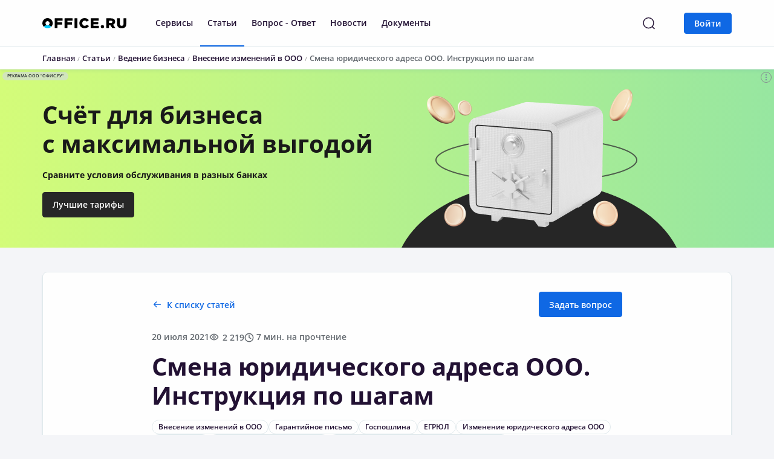

--- FILE ---
content_type: text/html; charset=UTF-8
request_url: https://office.ru/articles/smena-yuridicheskogo-adresa-ooo-instruktsiya-po-shagam/
body_size: 28477
content:

<!DOCTYPE html>
<html lang="ru">
    <head>
        <meta charset="UTF-8">
        <meta http-equiv="X-UA-Compatible" content="IE=edge">
        <meta name="viewport" content="width=device-width, initial-scale=1.0, maximum-scale=1.0, user-scalable=no">
        <meta http-equiv="Content-Type" content="text/html; charset=UTF-8" />
<meta name="keywords" content="Смена юридического адреса ООО. Инструкция по шагам" />
<meta name="description" content="Пошаговая инструкция по подаче документов в ФНС для смены юридического адреса ООО. Перечень документов, которые нужны для изменения адреса в ООО с одним и несколькими участниками" />
<link href="/local/components/registrator/comment.multilevel/templates/office/style.css?1756987602104" type="text/css"  rel="stylesheet" />
<link href="/local/templates/registrator_new/template_styles.css?1756987811287118" type="text/css"  data-template-style="true"  rel="stylesheet" />
<script src="/local/templates/registrator_new/js/jquery.min.js"></script>
<script src="/local/templates/registrator_new/js/popper.min.js"></script>
<script src="/local/templates/registrator_new/js/bootstrap.min.js"></script>
<script src="/local/templates/registrator_new/js/ekko-lightbox.min.js"></script>
    <!-- Global site tag (gtag.js) - Google Analytics -->
    <script async src="https://www.googletagmanager.com/gtag/js?id=UA-111718360-2"></script>
    <script>
        window.dataLayer = window.dataLayer || [];
        function gtag(){dataLayer.push(arguments);}
        gtag('js', new Date());
    
        gtag('config', 'UA-111718360-2');
    </script>



<script  src="/bitrix/cache/js/s1/registrator_new/template_7bb4e4baa8c458351ac566b180bdbb3f/template_7bb4e4baa8c458351ac566b180bdbb3f_v1.js?1756987807131045"></script>
<script>var _ba = _ba || []; _ba.push(["aid", "ec0a43fa0eb26a2d637c2f8a2679f5df"]); _ba.push(["host", "office.ru"]); (function() {var ba = document.createElement("script"); ba.type = "text/javascript"; ba.async = true;ba.src = (document.location.protocol == "https:" ? "https://" : "http://") + "bitrix.info/ba.js";var s = document.getElementsByTagName("script")[0];s.parentNode.insertBefore(ba, s);})();</script>


        <title>Смена юридического адреса ООО - Пошаговая инструкция</title>
                <link rel="canonical" href="https://office.ru/articles/smena-yuridicheskogo-adresa-ooo-instruktsiya-po-shagam/"/>
                <script type='text/javascript' src="/local/templates/registrator_new/js/utm.js"></script>
        <script async src="/local/templates/registrator_new/js/alpine-intersect.js?v=24112024"></script>
        <script async src="/local/templates/registrator_new/js/alpine.js?v=24112024"></script>
    </head>
    <body
        class="body"
        x-data="{
            isMobile: (window.innerWidth <= 920) ? true : false,
            openMobileMenu: false,
            openMobileProfile: false,
            showSearch: false
        }"
        x-on:resize.window="isMobile = (window.innerWidth <= 920) ? true : false"
        :class="{
            isMobile: isMobile
        }"
    >
        
        <!--<div class="top_header_banner" style="background: #F04180; color: #FFF">-->
<!--    <div class="container">-->
<!--        <div class="row">-->
<!--            <div class="col-xs-12 d-flex align-items-center">-->
<!--                Декларацию УСН для ИП нужно было сдать до 25 апреля. Получите её сейчас, чтобы избежать больших штрафов. <a href="/services/deklaratsiya-usn/" class="btn btn-sm btn-add-default ml-3">Подробнее</a>-->
<!--            </div>-->
<!--        </div>-->
<!--    </div>-->
<!--</div>-->
        <!-- Header -->
        <header
            class="header no-shadows"
            :class="{
                open_mobile_menu: openMobileMenu || openMobileProfile,
                isMobile: isMobile
            }"
        >

        
<div class="container d-flex align-items-center">
    <div class="mobile-menu-logo" x-on:click="openMobileMenu = !openMobileMenu; openMobileProfile = false">
        <svg width="24" height="24" viewBox="0 0 24 24" fill="none" xmlns="http://www.w3.org/2000/svg" x-show="!openMobileMenu">
            <path d="M3 12H21M3 6H21M3 18H21" stroke="#7F92A3" stroke-width="1.5" stroke-linecap="round" stroke-linejoin="round"/>
        </svg>
        <svg width="24" height="24" viewBox="0 0 24 24" fill="none" xmlns="http://www.w3.org/2000/svg" x-show="openMobileMenu">
            <path d="M19 5L5 19M5 5L19 19" stroke="#7F92A3" stroke-width="1.5" stroke-linecap="round" stroke-linejoin="round"/>
        </svg>
    </div>
    <div class="header__wrapper">
        <div class="header__logo">
            <a href="/" class="logo">
                <img src="/local/templates/registrator_new/img/svg/logo.svg" alt="office.ru">
            </a>
        </div>
        <div class="header__menu flex-fill" :class="{ 'showSearch': showSearch }">
            <div class="header__menu-search">
    <div class="ya-site-form ya-site-form_inited_no">
        <form action="/search/" method="get" target="_self" accept-charset="utf-8">
            <input type="hidden" name="searchid" value="2731651" />
            <input type="hidden" name="l10n" value="ru" />
            <input type="hidden" name="reqenc" value="" />
            <div class="input input-lg mr-4">
                <input type="text" name="text" placeholder=" " id="header__menu__search">
                <label for="header__menu__search">Я ищу...</label>
            </div>
            <input type="submit" class="btn btn-default btn-lg" value="Найти" />
        </form>
    </div>

    <script type="text/javascript">
        (function (w,d,c) {
            var s = d.createElement('script'),
                h = d.getElementsByTagName('script')[0],
                e = d.documentElement;

            if ((' '+e.className+' ').indexOf(' ya-page_js_yes ') === -1) {
                e.className += ' ya-page_js_yes';
            }

            s.type = 'text/javascript';
            s.async = true;
            s.charset = 'utf-8';
            s.src = (d.location.protocol === 'https:' ? 'https:' : 'http:') + '//site.yandex.net/v2.0/js/all.js';
            h.parentNode.insertBefore(s,h);
            (w[c] || (w[c] = [])).push(function () {
                Ya.Site.Form.init()
            })
        })(window,document,'yandex_site_callbacks');
    </script>
</div>


<div class="header__nav main__menu">
    <div id="regmeTopMenu">
        <nav class="header-nav nav">
                                                <div class="nav-item dropdown ">
                                                    <a class="nav-link" target="_blank" href="/services/">
                                Сервисы                            </a>
                                            </div>
                                    <div class="nav-item dropdown ">
                                                    <a class="nav-link is-active" target="_blank" href="/articles/">
                                Статьи                            </a>
                                            </div>
                                    <div class="nav-item dropdown ">
                                                    <a class="nav-link" target="_blank" href="/faq/">
                                Вопрос - Ответ                            </a>
                                            </div>
                                    <div class="nav-item dropdown ">
                                                    <a class="nav-link" target="_blank" href="/news/">
                                Новости                            </a>
                                            </div>
                                    <div class="nav-item dropdown ">
                                                    <a class="nav-link" target="_blank" href="/documents/">
                                Документы                            </a>
                                            </div>
                                    </nav>
    </div>

    <script>
        window.regmeTopMenu = {
            bxMenu: '[{"TEXT":"\u0421\u0435\u0440\u0432\u0438\u0441\u044b","LINK":"\/services\/","SELECTED":false,"PERMISSION":"R","ADDITIONAL_LINKS":[],"ITEM_TYPE":"D","ITEM_INDEX":0,"PARAMS":{"KEY":"services","DROPDOWN_FILE":"\/include\/menu_components\/sections\/all_services_menu.php"},"CHAIN":["\u0421\u0435\u0440\u0432\u0438\u0441\u044b"],"DEPTH_LEVEL":1,"IS_PARENT":true},{"TEXT":"\u0421\u0442\u0430\u0442\u044c\u0438","LINK":"\/articles\/","SELECTED":true,"PERMISSION":"R","ADDITIONAL_LINKS":[],"ITEM_TYPE":"D","ITEM_INDEX":1,"PARAMS":{"KEY":"articles","DROPDOWN_FILE":"\/include\/menu_components\/sections\/articles_menu.php"},"CHAIN":["\u0421\u0442\u0430\u0442\u044c\u0438"],"DEPTH_LEVEL":1,"IS_PARENT":false},{"TEXT":"\u0412\u043e\u043f\u0440\u043e\u0441 - \u041e\u0442\u0432\u0435\u0442","LINK":"\/faq\/","SELECTED":false,"PERMISSION":"R","ADDITIONAL_LINKS":[],"ITEM_TYPE":"D","ITEM_INDEX":2,"PARAMS":{"KEY":"questions","DROPDOWN_FILE":"\/include\/menu_components\/sections\/questions_menu.php"},"CHAIN":["\u0412\u043e\u043f\u0440\u043e\u0441 - \u041e\u0442\u0432\u0435\u0442"],"DEPTH_LEVEL":1,"IS_PARENT":false},{"TEXT":"\u041d\u043e\u0432\u043e\u0441\u0442\u0438","LINK":"\/news\/","SELECTED":false,"PERMISSION":"R","ADDITIONAL_LINKS":[],"ITEM_TYPE":"D","ITEM_INDEX":3,"PARAMS":{"KEY":"news","DROPDOWN_FILE":"\/include\/menu_components\/sections\/news_menu.php"},"CHAIN":["\u041d\u043e\u0432\u043e\u0441\u0442\u0438"],"DEPTH_LEVEL":1,"IS_PARENT":false},{"TEXT":"\u0414\u043e\u043a\u0443\u043c\u0435\u043d\u0442\u044b","LINK":"\/documents\/","SELECTED":false,"PERMISSION":"R","ADDITIONAL_LINKS":[],"ITEM_TYPE":"D","ITEM_INDEX":4,"PARAMS":{"KEY":"documents","DROPDOWN_FILE":"\/include\/menu_components\/sections\/documents_menu.php"},"CHAIN":["\u0414\u043e\u043a\u0443\u043c\u0435\u043d\u0442\u044b"],"DEPTH_LEVEL":1,"IS_PARENT":false}]',
            articles: '{"0":{"ID":"6","~ID":"6","NAME":"\u041e\u0442\u043a\u0440\u044b\u0442\u0438\u0435 \u0431\u0438\u0437\u043d\u0435\u0441\u0430","~NAME":"\u041e\u0442\u043a\u0440\u044b\u0442\u0438\u0435 \u0431\u0438\u0437\u043d\u0435\u0441\u0430","DEPTH_LEVEL":"1","~DEPTH_LEVEL":"1","IBLOCK_SECTION_ID":null,"~IBLOCK_SECTION_ID":null,"SECTION_PAGE_URL":"\/articles\/section\/otkrytie-biznesa\/","~SECTION_PAGE_URL":"\/articles\/section\/otkrytie-biznesa\/","CODE":"otkrytie-biznesa","~CODE":"otkrytie-biznesa","EXTERNAL_ID":null,"~EXTERNAL_ID":null,"IBLOCK_TYPE_ID":"Content","~IBLOCK_TYPE_ID":"Content","IBLOCK_ID":"1","~IBLOCK_ID":"1","IBLOCK_CODE":"articles","~IBLOCK_CODE":"articles","IBLOCK_EXTERNAL_ID":null,"~IBLOCK_EXTERNAL_ID":null,"GLOBAL_ACTIVE":"Y","~GLOBAL_ACTIVE":"Y","SORT":"1","~SORT":"1","UF_SHOW_SECTION_IN_MENU":"1","~UF_SHOW_SECTION_IN_MENU":"1","SUB_SECTION":[{"ID":"8","~ID":"8","NAME":"\u0420\u0435\u0433\u0438\u0441\u0442\u0440\u0430\u0446\u0438\u044f \u0418\u041f","~NAME":"\u0420\u0435\u0433\u0438\u0441\u0442\u0440\u0430\u0446\u0438\u044f \u0418\u041f","DEPTH_LEVEL":"2","~DEPTH_LEVEL":"2","IBLOCK_SECTION_ID":"6","~IBLOCK_SECTION_ID":"6","SECTION_PAGE_URL":"\/articles\/section\/registratsiya-ip\/","~SECTION_PAGE_URL":"\/articles\/section\/registratsiya-ip\/","CODE":"registratsiya-ip","~CODE":"registratsiya-ip","EXTERNAL_ID":null,"~EXTERNAL_ID":null,"IBLOCK_TYPE_ID":"Content","~IBLOCK_TYPE_ID":"Content","IBLOCK_ID":"1","~IBLOCK_ID":"1","IBLOCK_CODE":"articles","~IBLOCK_CODE":"articles","IBLOCK_EXTERNAL_ID":null,"~IBLOCK_EXTERNAL_ID":null,"GLOBAL_ACTIVE":"Y","~GLOBAL_ACTIVE":"Y","SORT":"500","~SORT":"500","UF_SHOW_SECTION_IN_MENU":"1","~UF_SHOW_SECTION_IN_MENU":"1"},{"ID":"9","~ID":"9","NAME":"\u0420\u0435\u0433\u0438\u0441\u0442\u0440\u0430\u0446\u0438\u044f \u041e\u041e\u041e","~NAME":"\u0420\u0435\u0433\u0438\u0441\u0442\u0440\u0430\u0446\u0438\u044f \u041e\u041e\u041e","DEPTH_LEVEL":"2","~DEPTH_LEVEL":"2","IBLOCK_SECTION_ID":"6","~IBLOCK_SECTION_ID":"6","SECTION_PAGE_URL":"\/articles\/section\/registratsiya-ooo\/","~SECTION_PAGE_URL":"\/articles\/section\/registratsiya-ooo\/","CODE":"registratsiya-ooo","~CODE":"registratsiya-ooo","EXTERNAL_ID":null,"~EXTERNAL_ID":null,"IBLOCK_TYPE_ID":"Content","~IBLOCK_TYPE_ID":"Content","IBLOCK_ID":"1","~IBLOCK_ID":"1","IBLOCK_CODE":"articles","~IBLOCK_CODE":"articles","IBLOCK_EXTERNAL_ID":null,"~IBLOCK_EXTERNAL_ID":null,"GLOBAL_ACTIVE":"Y","~GLOBAL_ACTIVE":"Y","SORT":"500","~SORT":"500","UF_SHOW_SECTION_IN_MENU":"1","~UF_SHOW_SECTION_IN_MENU":"1"},{"ID":"26","~ID":"26","NAME":"\u041e\u0431\u0449\u0438\u0435 \u0432\u043e\u043f\u0440\u043e\u0441\u044b","~NAME":"\u041e\u0431\u0449\u0438\u0435 \u0432\u043e\u043f\u0440\u043e\u0441\u044b","DEPTH_LEVEL":"2","~DEPTH_LEVEL":"2","IBLOCK_SECTION_ID":"6","~IBLOCK_SECTION_ID":"6","SECTION_PAGE_URL":"\/articles\/section\/otkrytie-ip-ooo\/","~SECTION_PAGE_URL":"\/articles\/section\/otkrytie-ip-ooo\/","CODE":"otkrytie-ip-ooo","~CODE":"otkrytie-ip-ooo","EXTERNAL_ID":null,"~EXTERNAL_ID":null,"IBLOCK_TYPE_ID":"Content","~IBLOCK_TYPE_ID":"Content","IBLOCK_ID":"1","~IBLOCK_ID":"1","IBLOCK_CODE":"articles","~IBLOCK_CODE":"articles","IBLOCK_EXTERNAL_ID":null,"~IBLOCK_EXTERNAL_ID":null,"GLOBAL_ACTIVE":"Y","~GLOBAL_ACTIVE":"Y","SORT":"500","~SORT":"500","UF_SHOW_SECTION_IN_MENU":"1","~UF_SHOW_SECTION_IN_MENU":"1"}]},"1":{"ID":"7","~ID":"7","NAME":"\u0412\u0435\u0434\u0435\u043d\u0438\u0435 \u0431\u0438\u0437\u043d\u0435\u0441\u0430","~NAME":"\u0412\u0435\u0434\u0435\u043d\u0438\u0435 \u0431\u0438\u0437\u043d\u0435\u0441\u0430","DEPTH_LEVEL":"1","~DEPTH_LEVEL":"1","IBLOCK_SECTION_ID":null,"~IBLOCK_SECTION_ID":null,"SECTION_PAGE_URL":"\/articles\/section\/vedenie-biznesa\/","~SECTION_PAGE_URL":"\/articles\/section\/vedenie-biznesa\/","CODE":"vedenie-biznesa","~CODE":"vedenie-biznesa","EXTERNAL_ID":null,"~EXTERNAL_ID":null,"IBLOCK_TYPE_ID":"Content","~IBLOCK_TYPE_ID":"Content","IBLOCK_ID":"1","~IBLOCK_ID":"1","IBLOCK_CODE":"articles","~IBLOCK_CODE":"articles","IBLOCK_EXTERNAL_ID":null,"~IBLOCK_EXTERNAL_ID":null,"GLOBAL_ACTIVE":"Y","~GLOBAL_ACTIVE":"Y","SORT":"2","~SORT":"2","UF_SHOW_SECTION_IN_MENU":"1","~UF_SHOW_SECTION_IN_MENU":"1","SUB_SECTION":[{"ID":"10","~ID":"10","NAME":"\u041d\u0430\u043b\u043e\u0433\u043e\u043e\u0431\u043b\u043e\u0436\u0435\u043d\u0438\u0435","~NAME":"\u041d\u0430\u043b\u043e\u0433\u043e\u043e\u0431\u043b\u043e\u0436\u0435\u043d\u0438\u0435","DEPTH_LEVEL":"2","~DEPTH_LEVEL":"2","IBLOCK_SECTION_ID":"7","~IBLOCK_SECTION_ID":"7","SECTION_PAGE_URL":"\/articles\/section\/nalogooblozhenie\/","~SECTION_PAGE_URL":"\/articles\/section\/nalogooblozhenie\/","CODE":"nalogooblozhenie","~CODE":"nalogooblozhenie","EXTERNAL_ID":null,"~EXTERNAL_ID":null,"IBLOCK_TYPE_ID":"Content","~IBLOCK_TYPE_ID":"Content","IBLOCK_ID":"1","~IBLOCK_ID":"1","IBLOCK_CODE":"articles","~IBLOCK_CODE":"articles","IBLOCK_EXTERNAL_ID":null,"~IBLOCK_EXTERNAL_ID":null,"GLOBAL_ACTIVE":"Y","~GLOBAL_ACTIVE":"Y","SORT":"500","~SORT":"500","UF_SHOW_SECTION_IN_MENU":"1","~UF_SHOW_SECTION_IN_MENU":"1"},{"ID":"24","~ID":"24","NAME":"\u0412\u043d\u0435\u0441\u0435\u043d\u0438\u0435 \u0438\u0437\u043c\u0435\u043d\u0435\u043d\u0438\u0439 \u0432 \u0418\u041f","~NAME":"\u0412\u043d\u0435\u0441\u0435\u043d\u0438\u0435 \u0438\u0437\u043c\u0435\u043d\u0435\u043d\u0438\u0439 \u0432 \u0418\u041f","DEPTH_LEVEL":"2","~DEPTH_LEVEL":"2","IBLOCK_SECTION_ID":"7","~IBLOCK_SECTION_ID":"7","SECTION_PAGE_URL":"\/articles\/section\/izmenenie-ip\/","~SECTION_PAGE_URL":"\/articles\/section\/izmenenie-ip\/","CODE":"izmenenie-ip","~CODE":"izmenenie-ip","EXTERNAL_ID":null,"~EXTERNAL_ID":null,"IBLOCK_TYPE_ID":"Content","~IBLOCK_TYPE_ID":"Content","IBLOCK_ID":"1","~IBLOCK_ID":"1","IBLOCK_CODE":"articles","~IBLOCK_CODE":"articles","IBLOCK_EXTERNAL_ID":null,"~IBLOCK_EXTERNAL_ID":null,"GLOBAL_ACTIVE":"Y","~GLOBAL_ACTIVE":"Y","SORT":"500","~SORT":"500","UF_SHOW_SECTION_IN_MENU":"1","~UF_SHOW_SECTION_IN_MENU":"1"},{"ID":"25","~ID":"25","NAME":"\u0412\u043d\u0435\u0441\u0435\u043d\u0438\u0435 \u0438\u0437\u043c\u0435\u043d\u0435\u043d\u0438\u0439 \u0432 \u041e\u041e\u041e","~NAME":"\u0412\u043d\u0435\u0441\u0435\u043d\u0438\u0435 \u0438\u0437\u043c\u0435\u043d\u0435\u043d\u0438\u0439 \u0432 \u041e\u041e\u041e","DEPTH_LEVEL":"2","~DEPTH_LEVEL":"2","IBLOCK_SECTION_ID":"7","~IBLOCK_SECTION_ID":"7","SECTION_PAGE_URL":"\/articles\/section\/izmenenie-ooo\/","~SECTION_PAGE_URL":"\/articles\/section\/izmenenie-ooo\/","CODE":"izmenenie-ooo","~CODE":"izmenenie-ooo","EXTERNAL_ID":null,"~EXTERNAL_ID":null,"IBLOCK_TYPE_ID":"Content","~IBLOCK_TYPE_ID":"Content","IBLOCK_ID":"1","~IBLOCK_ID":"1","IBLOCK_CODE":"articles","~IBLOCK_CODE":"articles","IBLOCK_EXTERNAL_ID":null,"~IBLOCK_EXTERNAL_ID":null,"GLOBAL_ACTIVE":"Y","~GLOBAL_ACTIVE":"Y","SORT":"500","~SORT":"500","UF_SHOW_SECTION_IN_MENU":"1","~UF_SHOW_SECTION_IN_MENU":"1"}]},"8":{"ID":"29","~ID":"29","NAME":"\u0417\u0430\u043a\u0440\u044b\u0442\u0438\u0435 \u0431\u0438\u0437\u043d\u0435\u0441\u0430","~NAME":"\u0417\u0430\u043a\u0440\u044b\u0442\u0438\u0435 \u0431\u0438\u0437\u043d\u0435\u0441\u0430","DEPTH_LEVEL":"1","~DEPTH_LEVEL":"1","IBLOCK_SECTION_ID":null,"~IBLOCK_SECTION_ID":null,"SECTION_PAGE_URL":"\/articles\/section\/zakrytie-biznesa\/","~SECTION_PAGE_URL":"\/articles\/section\/zakrytie-biznesa\/","CODE":"zakrytie-biznesa","~CODE":"zakrytie-biznesa","EXTERNAL_ID":null,"~EXTERNAL_ID":null,"IBLOCK_TYPE_ID":"Content","~IBLOCK_TYPE_ID":"Content","IBLOCK_ID":"1","~IBLOCK_ID":"1","IBLOCK_CODE":"articles","~IBLOCK_CODE":"articles","IBLOCK_EXTERNAL_ID":null,"~IBLOCK_EXTERNAL_ID":null,"GLOBAL_ACTIVE":"Y","~GLOBAL_ACTIVE":"Y","SORT":"500","~SORT":"500","UF_SHOW_SECTION_IN_MENU":"1","~UF_SHOW_SECTION_IN_MENU":"1","SUB_SECTION":[{"ID":"30","~ID":"30","NAME":"\u0417\u0430\u043a\u0440\u044b\u0442\u0438\u0435 \u0418\u041f","~NAME":"\u0417\u0430\u043a\u0440\u044b\u0442\u0438\u0435 \u0418\u041f","DEPTH_LEVEL":"2","~DEPTH_LEVEL":"2","IBLOCK_SECTION_ID":"29","~IBLOCK_SECTION_ID":"29","SECTION_PAGE_URL":"\/articles\/section\/likvidaciya-ip\/","~SECTION_PAGE_URL":"\/articles\/section\/likvidaciya-ip\/","CODE":"likvidaciya-ip","~CODE":"likvidaciya-ip","EXTERNAL_ID":null,"~EXTERNAL_ID":null,"IBLOCK_TYPE_ID":"Content","~IBLOCK_TYPE_ID":"Content","IBLOCK_ID":"1","~IBLOCK_ID":"1","IBLOCK_CODE":"articles","~IBLOCK_CODE":"articles","IBLOCK_EXTERNAL_ID":null,"~IBLOCK_EXTERNAL_ID":null,"GLOBAL_ACTIVE":"Y","~GLOBAL_ACTIVE":"Y","SORT":"500","~SORT":"500","UF_SHOW_SECTION_IN_MENU":"1","~UF_SHOW_SECTION_IN_MENU":"1"},{"ID":"31","~ID":"31","NAME":"\u041b\u0438\u043a\u0432\u0438\u0434\u0430\u0446\u0438\u044f \u041e\u041e\u041e","~NAME":"\u041b\u0438\u043a\u0432\u0438\u0434\u0430\u0446\u0438\u044f \u041e\u041e\u041e","DEPTH_LEVEL":"2","~DEPTH_LEVEL":"2","IBLOCK_SECTION_ID":"29","~IBLOCK_SECTION_ID":"29","SECTION_PAGE_URL":"\/articles\/section\/likvidaciya-ooo\/","~SECTION_PAGE_URL":"\/articles\/section\/likvidaciya-ooo\/","CODE":"likvidaciya-ooo","~CODE":"likvidaciya-ooo","EXTERNAL_ID":null,"~EXTERNAL_ID":null,"IBLOCK_TYPE_ID":"Content","~IBLOCK_TYPE_ID":"Content","IBLOCK_ID":"1","~IBLOCK_ID":"1","IBLOCK_CODE":"articles","~IBLOCK_CODE":"articles","IBLOCK_EXTERNAL_ID":null,"~IBLOCK_EXTERNAL_ID":null,"GLOBAL_ACTIVE":"Y","~GLOBAL_ACTIVE":"Y","SORT":"500","~SORT":"500","UF_SHOW_SECTION_IN_MENU":"1","~UF_SHOW_SECTION_IN_MENU":"1"}]}}',
            questions: '{"14":{"ID":"1","~ID":"1","NAME":"\u041e\u0442\u043a\u0440\u044b\u0442\u0438\u0435 \u0431\u0438\u0437\u043d\u0435\u0441\u0430","~NAME":"\u041e\u0442\u043a\u0440\u044b\u0442\u0438\u0435 \u0431\u0438\u0437\u043d\u0435\u0441\u0430","DEPTH_LEVEL":"1","~DEPTH_LEVEL":"1","IBLOCK_SECTION_ID":null,"~IBLOCK_SECTION_ID":null,"SECTION_PAGE_URL":"\/faq\/section\/otkrytie-biznesa\/","~SECTION_PAGE_URL":"\/faq\/section\/otkrytie-biznesa\/","CODE":"otkrytie-biznesa","~CODE":"otkrytie-biznesa","EXTERNAL_ID":null,"~EXTERNAL_ID":null,"IBLOCK_TYPE_ID":"Content","~IBLOCK_TYPE_ID":"Content","IBLOCK_ID":"2","~IBLOCK_ID":"2","IBLOCK_CODE":"faq","~IBLOCK_CODE":"faq","IBLOCK_EXTERNAL_ID":null,"~IBLOCK_EXTERNAL_ID":null,"GLOBAL_ACTIVE":"Y","~GLOBAL_ACTIVE":"Y","SORT":"100","~SORT":"100","UF_SHOW_SECTION_IN_MENU":"1","~UF_SHOW_SECTION_IN_MENU":"1","SUB_SECTION":[{"ID":"5","~ID":"5","NAME":"\u0420\u0435\u0433\u0438\u0441\u0442\u0440\u0430\u0446\u0438\u044f \u0418\u041f","~NAME":"\u0420\u0435\u0433\u0438\u0441\u0442\u0440\u0430\u0446\u0438\u044f \u0418\u041f","DEPTH_LEVEL":"2","~DEPTH_LEVEL":"2","IBLOCK_SECTION_ID":"1","~IBLOCK_SECTION_ID":"1","SECTION_PAGE_URL":"\/faq\/section\/registratsiya-ip\/","~SECTION_PAGE_URL":"\/faq\/section\/registratsiya-ip\/","CODE":"registratsiya-ip","~CODE":"registratsiya-ip","EXTERNAL_ID":null,"~EXTERNAL_ID":null,"IBLOCK_TYPE_ID":"Content","~IBLOCK_TYPE_ID":"Content","IBLOCK_ID":"2","~IBLOCK_ID":"2","IBLOCK_CODE":"faq","~IBLOCK_CODE":"faq","IBLOCK_EXTERNAL_ID":null,"~IBLOCK_EXTERNAL_ID":null,"GLOBAL_ACTIVE":"Y","~GLOBAL_ACTIVE":"Y","SORT":"1","~SORT":"1","UF_SHOW_SECTION_IN_MENU":"1","~UF_SHOW_SECTION_IN_MENU":"1"},{"ID":"4","~ID":"4","NAME":"\u0420\u0435\u0433\u0438\u0441\u0442\u0440\u0430\u0446\u0438\u044f \u041e\u041e\u041e","~NAME":"\u0420\u0435\u0433\u0438\u0441\u0442\u0440\u0430\u0446\u0438\u044f \u041e\u041e\u041e","DEPTH_LEVEL":"2","~DEPTH_LEVEL":"2","IBLOCK_SECTION_ID":"1","~IBLOCK_SECTION_ID":"1","SECTION_PAGE_URL":"\/faq\/section\/registratsiya-ooo\/","~SECTION_PAGE_URL":"\/faq\/section\/registratsiya-ooo\/","CODE":"registratsiya-ooo","~CODE":"registratsiya-ooo","EXTERNAL_ID":null,"~EXTERNAL_ID":null,"IBLOCK_TYPE_ID":"Content","~IBLOCK_TYPE_ID":"Content","IBLOCK_ID":"2","~IBLOCK_ID":"2","IBLOCK_CODE":"faq","~IBLOCK_CODE":"faq","IBLOCK_EXTERNAL_ID":null,"~IBLOCK_EXTERNAL_ID":null,"GLOBAL_ACTIVE":"Y","~GLOBAL_ACTIVE":"Y","SORT":"2","~SORT":"2","UF_SHOW_SECTION_IN_MENU":"1","~UF_SHOW_SECTION_IN_MENU":"1"},{"ID":"23","~ID":"23","NAME":"\u041e\u0431\u0449\u0438\u0435 \u0432\u043e\u043f\u0440\u043e\u0441\u044b","~NAME":"\u041e\u0431\u0449\u0438\u0435 \u0432\u043e\u043f\u0440\u043e\u0441\u044b","DEPTH_LEVEL":"2","~DEPTH_LEVEL":"2","IBLOCK_SECTION_ID":"1","~IBLOCK_SECTION_ID":"1","SECTION_PAGE_URL":"\/faq\/section\/voprosy-otkrytiya\/","~SECTION_PAGE_URL":"\/faq\/section\/voprosy-otkrytiya\/","CODE":"voprosy-otkrytiya","~CODE":"voprosy-otkrytiya","EXTERNAL_ID":null,"~EXTERNAL_ID":null,"IBLOCK_TYPE_ID":"Content","~IBLOCK_TYPE_ID":"Content","IBLOCK_ID":"2","~IBLOCK_ID":"2","IBLOCK_CODE":"faq","~IBLOCK_CODE":"faq","IBLOCK_EXTERNAL_ID":null,"~IBLOCK_EXTERNAL_ID":null,"GLOBAL_ACTIVE":"Y","~GLOBAL_ACTIVE":"Y","SORT":"3","~SORT":"3","UF_SHOW_SECTION_IN_MENU":"1","~UF_SHOW_SECTION_IN_MENU":"1"},{"ID":"63","~ID":"63","NAME":"\u0421\u0430\u043c\u043e\u0437\u0430\u043d\u044f\u0442\u043e\u0441\u0442\u044c","~NAME":"\u0421\u0430\u043c\u043e\u0437\u0430\u043d\u044f\u0442\u043e\u0441\u0442\u044c","DEPTH_LEVEL":"2","~DEPTH_LEVEL":"2","IBLOCK_SECTION_ID":"1","~IBLOCK_SECTION_ID":"1","SECTION_PAGE_URL":"\/faq\/section\/samozanyatost\/","~SECTION_PAGE_URL":"\/faq\/section\/samozanyatost\/","CODE":"samozanyatost","~CODE":"samozanyatost","EXTERNAL_ID":null,"~EXTERNAL_ID":null,"IBLOCK_TYPE_ID":"Content","~IBLOCK_TYPE_ID":"Content","IBLOCK_ID":"2","~IBLOCK_ID":"2","IBLOCK_CODE":"faq","~IBLOCK_CODE":"faq","IBLOCK_EXTERNAL_ID":null,"~IBLOCK_EXTERNAL_ID":null,"GLOBAL_ACTIVE":"Y","~GLOBAL_ACTIVE":"Y","SORT":"3","~SORT":"3","UF_SHOW_SECTION_IN_MENU":"1","~UF_SHOW_SECTION_IN_MENU":"1"},{"ID":"412","~ID":"412","NAME":"\u0414\u043e\u043a\u0443\u043c\u0435\u043d\u0442\u044b \u043d\u0430 \u043e\u0442\u043a\u0440\u044b\u0442\u0438\u0435 \u0431\u0438\u0437\u043d\u0435\u0441\u0430","~NAME":"\u0414\u043e\u043a\u0443\u043c\u0435\u043d\u0442\u044b \u043d\u0430 \u043e\u0442\u043a\u0440\u044b\u0442\u0438\u0435 \u0431\u0438\u0437\u043d\u0435\u0441\u0430","DEPTH_LEVEL":"2","~DEPTH_LEVEL":"2","IBLOCK_SECTION_ID":"1","~IBLOCK_SECTION_ID":"1","SECTION_PAGE_URL":"\/faq\/section\/dokumenty-na-otkrytie-biznesa\/","~SECTION_PAGE_URL":"\/faq\/section\/dokumenty-na-otkrytie-biznesa\/","CODE":"dokumenty-na-otkrytie-biznesa","~CODE":"dokumenty-na-otkrytie-biznesa","EXTERNAL_ID":null,"~EXTERNAL_ID":null,"IBLOCK_TYPE_ID":"Content","~IBLOCK_TYPE_ID":"Content","IBLOCK_ID":"2","~IBLOCK_ID":"2","IBLOCK_CODE":"faq","~IBLOCK_CODE":"faq","IBLOCK_EXTERNAL_ID":null,"~IBLOCK_EXTERNAL_ID":null,"GLOBAL_ACTIVE":"Y","~GLOBAL_ACTIVE":"Y","SORT":"500","~SORT":"500","UF_SHOW_SECTION_IN_MENU":"1","~UF_SHOW_SECTION_IN_MENU":"1"}]},"15":{"ID":"2","~ID":"2","NAME":"\u0412\u0435\u0434\u0435\u043d\u0438\u0435 \u0431\u0438\u0437\u043d\u0435\u0441\u0430","~NAME":"\u0412\u0435\u0434\u0435\u043d\u0438\u0435 \u0431\u0438\u0437\u043d\u0435\u0441\u0430","DEPTH_LEVEL":"1","~DEPTH_LEVEL":"1","IBLOCK_SECTION_ID":null,"~IBLOCK_SECTION_ID":null,"SECTION_PAGE_URL":"\/faq\/section\/vedenie-biznesa\/","~SECTION_PAGE_URL":"\/faq\/section\/vedenie-biznesa\/","CODE":"vedenie-biznesa","~CODE":"vedenie-biznesa","EXTERNAL_ID":null,"~EXTERNAL_ID":null,"IBLOCK_TYPE_ID":"Content","~IBLOCK_TYPE_ID":"Content","IBLOCK_ID":"2","~IBLOCK_ID":"2","IBLOCK_CODE":"faq","~IBLOCK_CODE":"faq","IBLOCK_EXTERNAL_ID":null,"~IBLOCK_EXTERNAL_ID":null,"GLOBAL_ACTIVE":"Y","~GLOBAL_ACTIVE":"Y","SORT":"200","~SORT":"200","UF_SHOW_SECTION_IN_MENU":"1","~UF_SHOW_SECTION_IN_MENU":"1","SUB_SECTION":[{"ID":"20","~ID":"20","NAME":"\u0412\u043d\u0435\u0441\u0435\u043d\u0438\u0435 \u0438\u0437\u043c\u0435\u043d\u0435\u043d\u0438\u0439 \u0432 \u0418\u041f","~NAME":"\u0412\u043d\u0435\u0441\u0435\u043d\u0438\u0435 \u0438\u0437\u043c\u0435\u043d\u0435\u043d\u0438\u0439 \u0432 \u0418\u041f","DEPTH_LEVEL":"2","~DEPTH_LEVEL":"2","IBLOCK_SECTION_ID":"2","~IBLOCK_SECTION_ID":"2","SECTION_PAGE_URL":"\/faq\/section\/izmenenie-ip\/","~SECTION_PAGE_URL":"\/faq\/section\/izmenenie-ip\/","CODE":"izmenenie-ip","~CODE":"izmenenie-ip","EXTERNAL_ID":null,"~EXTERNAL_ID":null,"IBLOCK_TYPE_ID":"Content","~IBLOCK_TYPE_ID":"Content","IBLOCK_ID":"2","~IBLOCK_ID":"2","IBLOCK_CODE":"faq","~IBLOCK_CODE":"faq","IBLOCK_EXTERNAL_ID":null,"~IBLOCK_EXTERNAL_ID":null,"GLOBAL_ACTIVE":"Y","~GLOBAL_ACTIVE":"Y","SORT":"1","~SORT":"1","UF_SHOW_SECTION_IN_MENU":"1","~UF_SHOW_SECTION_IN_MENU":"1"},{"ID":"21","~ID":"21","NAME":"\u0412\u043d\u0435\u0441\u0435\u043d\u0438\u0435 \u0438\u0437\u043c\u0435\u043d\u0435\u043d\u0438\u0439 \u0432 \u041e\u041e\u041e","~NAME":"\u0412\u043d\u0435\u0441\u0435\u043d\u0438\u0435 \u0438\u0437\u043c\u0435\u043d\u0435\u043d\u0438\u0439 \u0432 \u041e\u041e\u041e","DEPTH_LEVEL":"2","~DEPTH_LEVEL":"2","IBLOCK_SECTION_ID":"2","~IBLOCK_SECTION_ID":"2","SECTION_PAGE_URL":"\/faq\/section\/izmenenie-ooo\/","~SECTION_PAGE_URL":"\/faq\/section\/izmenenie-ooo\/","CODE":"izmenenie-ooo","~CODE":"izmenenie-ooo","EXTERNAL_ID":null,"~EXTERNAL_ID":null,"IBLOCK_TYPE_ID":"Content","~IBLOCK_TYPE_ID":"Content","IBLOCK_ID":"2","~IBLOCK_ID":"2","IBLOCK_CODE":"faq","~IBLOCK_CODE":"faq","IBLOCK_EXTERNAL_ID":null,"~IBLOCK_EXTERNAL_ID":null,"GLOBAL_ACTIVE":"Y","~GLOBAL_ACTIVE":"Y","SORT":"2","~SORT":"2","UF_SHOW_SECTION_IN_MENU":"1","~UF_SHOW_SECTION_IN_MENU":"1"},{"ID":"85","~ID":"85","NAME":"\u0420\u0430\u0441\u0447\u0435\u0442\u043d\u043e-\u043a\u0430\u0441\u0441\u043e\u0432\u043e\u0435 \u043e\u0431\u0441\u043b\u0443\u0436\u0438\u0432\u0430\u043d\u0438\u0435","~NAME":"\u0420\u0430\u0441\u0447\u0435\u0442\u043d\u043e-\u043a\u0430\u0441\u0441\u043e\u0432\u043e\u0435 \u043e\u0431\u0441\u043b\u0443\u0436\u0438\u0432\u0430\u043d\u0438\u0435","DEPTH_LEVEL":"2","~DEPTH_LEVEL":"2","IBLOCK_SECTION_ID":"2","~IBLOCK_SECTION_ID":"2","SECTION_PAGE_URL":"\/faq\/section\/voprosy-rko\/","~SECTION_PAGE_URL":"\/faq\/section\/voprosy-rko\/","CODE":"voprosy-rko","~CODE":"voprosy-rko","EXTERNAL_ID":null,"~EXTERNAL_ID":null,"IBLOCK_TYPE_ID":"Content","~IBLOCK_TYPE_ID":"Content","IBLOCK_ID":"2","~IBLOCK_ID":"2","IBLOCK_CODE":"faq","~IBLOCK_CODE":"faq","IBLOCK_EXTERNAL_ID":null,"~IBLOCK_EXTERNAL_ID":null,"GLOBAL_ACTIVE":"Y","~GLOBAL_ACTIVE":"Y","SORT":"3","~SORT":"3","UF_SHOW_SECTION_IN_MENU":"1","~UF_SHOW_SECTION_IN_MENU":"1"},{"ID":"22","~ID":"22","NAME":"\u041e\u0431\u0449\u0438\u0435 \u0432\u043e\u043f\u0440\u043e\u0441\u044b","~NAME":"\u041e\u0431\u0449\u0438\u0435 \u0432\u043e\u043f\u0440\u043e\u0441\u044b","DEPTH_LEVEL":"2","~DEPTH_LEVEL":"2","IBLOCK_SECTION_ID":"2","~IBLOCK_SECTION_ID":"2","SECTION_PAGE_URL":"\/faq\/section\/voprosy-izmeneniya\/","~SECTION_PAGE_URL":"\/faq\/section\/voprosy-izmeneniya\/","CODE":"voprosy-izmeneniya","~CODE":"voprosy-izmeneniya","EXTERNAL_ID":null,"~EXTERNAL_ID":null,"IBLOCK_TYPE_ID":"Content","~IBLOCK_TYPE_ID":"Content","IBLOCK_ID":"2","~IBLOCK_ID":"2","IBLOCK_CODE":"faq","~IBLOCK_CODE":"faq","IBLOCK_EXTERNAL_ID":null,"~IBLOCK_EXTERNAL_ID":null,"GLOBAL_ACTIVE":"Y","~GLOBAL_ACTIVE":"Y","SORT":"4","~SORT":"4","UF_SHOW_SECTION_IN_MENU":"1","~UF_SHOW_SECTION_IN_MENU":"1"},{"ID":"363","~ID":"363","NAME":"\u0411\u043b\u0430\u043d\u043a\u0438","~NAME":"\u0411\u043b\u0430\u043d\u043a\u0438","DEPTH_LEVEL":"2","~DEPTH_LEVEL":"2","IBLOCK_SECTION_ID":"2","~IBLOCK_SECTION_ID":"2","SECTION_PAGE_URL":"\/faq\/section\/blanki\/","~SECTION_PAGE_URL":"\/faq\/section\/blanki\/","CODE":"blanki","~CODE":"blanki","EXTERNAL_ID":null,"~EXTERNAL_ID":null,"IBLOCK_TYPE_ID":"Content","~IBLOCK_TYPE_ID":"Content","IBLOCK_ID":"2","~IBLOCK_ID":"2","IBLOCK_CODE":"faq","~IBLOCK_CODE":"faq","IBLOCK_EXTERNAL_ID":null,"~IBLOCK_EXTERNAL_ID":null,"GLOBAL_ACTIVE":"Y","~GLOBAL_ACTIVE":"Y","SORT":"500","~SORT":"500","UF_SHOW_SECTION_IN_MENU":"1","~UF_SHOW_SECTION_IN_MENU":"1"}]},"16":{"ID":"266","~ID":"266","NAME":"\u0421\u043f\u0440\u0430\u0432\u043e\u0447\u043d\u0438\u043a \u0434\u043b\u044f \u0431\u0438\u0437\u043d\u0435\u0441\u0430","~NAME":"\u0421\u043f\u0440\u0430\u0432\u043e\u0447\u043d\u0438\u043a \u0434\u043b\u044f \u0431\u0438\u0437\u043d\u0435\u0441\u0430","DEPTH_LEVEL":"1","~DEPTH_LEVEL":"1","IBLOCK_SECTION_ID":null,"~IBLOCK_SECTION_ID":null,"SECTION_PAGE_URL":"\/faq\/section\/spravochnik-dlya-biznesa\/","~SECTION_PAGE_URL":"\/faq\/section\/spravochnik-dlya-biznesa\/","CODE":"spravochnik-dlya-biznesa","~CODE":"spravochnik-dlya-biznesa","EXTERNAL_ID":null,"~EXTERNAL_ID":null,"IBLOCK_TYPE_ID":"Content","~IBLOCK_TYPE_ID":"Content","IBLOCK_ID":"2","~IBLOCK_ID":"2","IBLOCK_CODE":"faq","~IBLOCK_CODE":"faq","IBLOCK_EXTERNAL_ID":null,"~IBLOCK_EXTERNAL_ID":null,"GLOBAL_ACTIVE":"Y","~GLOBAL_ACTIVE":"Y","SORT":"300","~SORT":"300","UF_SHOW_SECTION_IN_MENU":"1","~UF_SHOW_SECTION_IN_MENU":"1","SUB_SECTION":[{"ID":"15","~ID":"15","NAME":"\u041e\u041a\u0412\u042d\u0414","~NAME":"\u041e\u041a\u0412\u042d\u0414","DEPTH_LEVEL":"2","~DEPTH_LEVEL":"2","IBLOCK_SECTION_ID":"266","~IBLOCK_SECTION_ID":"266","SECTION_PAGE_URL":"\/faq\/section\/okved\/","~SECTION_PAGE_URL":"\/faq\/section\/okved\/","CODE":"okved","~CODE":"okved","EXTERNAL_ID":null,"~EXTERNAL_ID":null,"IBLOCK_TYPE_ID":"Content","~IBLOCK_TYPE_ID":"Content","IBLOCK_ID":"2","~IBLOCK_ID":"2","IBLOCK_CODE":"faq","~IBLOCK_CODE":"faq","IBLOCK_EXTERNAL_ID":null,"~IBLOCK_EXTERNAL_ID":null,"GLOBAL_ACTIVE":"Y","~GLOBAL_ACTIVE":"Y","SORT":"4","~SORT":"4","UF_SHOW_SECTION_IN_MENU":"1","~UF_SHOW_SECTION_IN_MENU":"1"},{"ID":"271","~ID":"271","NAME":"\u0420\u0430\u0439\u043e\u043d\u043d\u044b\u0439 \u043a\u043e\u044d\u0444\u0444\u0438\u0446\u0438\u0435\u043d\u0442","~NAME":"\u0420\u0430\u0439\u043e\u043d\u043d\u044b\u0439 \u043a\u043e\u044d\u0444\u0444\u0438\u0446\u0438\u0435\u043d\u0442","DEPTH_LEVEL":"2","~DEPTH_LEVEL":"2","IBLOCK_SECTION_ID":"266","~IBLOCK_SECTION_ID":"266","SECTION_PAGE_URL":"\/faq\/section\/rayonnyy-koeffitsient\/","~SECTION_PAGE_URL":"\/faq\/section\/rayonnyy-koeffitsient\/","CODE":"rayonnyy-koeffitsient","~CODE":"rayonnyy-koeffitsient","EXTERNAL_ID":null,"~EXTERNAL_ID":null,"IBLOCK_TYPE_ID":"Content","~IBLOCK_TYPE_ID":"Content","IBLOCK_ID":"2","~IBLOCK_ID":"2","IBLOCK_CODE":"faq","~IBLOCK_CODE":"faq","IBLOCK_EXTERNAL_ID":null,"~IBLOCK_EXTERNAL_ID":null,"GLOBAL_ACTIVE":"Y","~GLOBAL_ACTIVE":"Y","SORT":"500","~SORT":"500","UF_SHOW_SECTION_IN_MENU":"1","~UF_SHOW_SECTION_IN_MENU":"1"},{"ID":"269","~ID":"269","NAME":"\u041a\u0411\u041a","~NAME":"\u041a\u0411\u041a","DEPTH_LEVEL":"2","~DEPTH_LEVEL":"2","IBLOCK_SECTION_ID":"266","~IBLOCK_SECTION_ID":"266","SECTION_PAGE_URL":"\/faq\/section\/kbk\/","~SECTION_PAGE_URL":"\/faq\/section\/kbk\/","CODE":"kbk","~CODE":"kbk","EXTERNAL_ID":null,"~EXTERNAL_ID":null,"IBLOCK_TYPE_ID":"Content","~IBLOCK_TYPE_ID":"Content","IBLOCK_ID":"2","~IBLOCK_ID":"2","IBLOCK_CODE":"faq","~IBLOCK_CODE":"faq","IBLOCK_EXTERNAL_ID":null,"~IBLOCK_EXTERNAL_ID":null,"GLOBAL_ACTIVE":"Y","~GLOBAL_ACTIVE":"Y","SORT":"500","~SORT":"500","UF_SHOW_SECTION_IN_MENU":"1","~UF_SHOW_SECTION_IN_MENU":"1"},{"ID":"268","~ID":"268","NAME":"\u041a\u043b\u0430\u0441\u0441\u0438\u0444\u0438\u043a\u0430\u0442\u043e\u0440 \u0437\u0430\u043d\u044f\u0442\u0438\u0439","~NAME":"\u041a\u043b\u0430\u0441\u0441\u0438\u0444\u0438\u043a\u0430\u0442\u043e\u0440 \u0437\u0430\u043d\u044f\u0442\u0438\u0439","DEPTH_LEVEL":"2","~DEPTH_LEVEL":"2","IBLOCK_SECTION_ID":"266","~IBLOCK_SECTION_ID":"266","SECTION_PAGE_URL":"\/faq\/section\/okz\/","~SECTION_PAGE_URL":"\/faq\/section\/okz\/","CODE":"okz","~CODE":"okz","EXTERNAL_ID":null,"~EXTERNAL_ID":null,"IBLOCK_TYPE_ID":"Content","~IBLOCK_TYPE_ID":"Content","IBLOCK_ID":"2","~IBLOCK_ID":"2","IBLOCK_CODE":"faq","~IBLOCK_CODE":"faq","IBLOCK_EXTERNAL_ID":null,"~IBLOCK_EXTERNAL_ID":null,"GLOBAL_ACTIVE":"Y","~GLOBAL_ACTIVE":"Y","SORT":"500","~SORT":"500","UF_SHOW_SECTION_IN_MENU":"1","~UF_SHOW_SECTION_IN_MENU":"1"},{"ID":"267","~ID":"267","NAME":"\u041e\u041a\u041f\u0414-2","~NAME":"\u041e\u041a\u041f\u0414-2","DEPTH_LEVEL":"2","~DEPTH_LEVEL":"2","IBLOCK_SECTION_ID":"266","~IBLOCK_SECTION_ID":"266","SECTION_PAGE_URL":"\/faq\/section\/okpd-2\/","~SECTION_PAGE_URL":"\/faq\/section\/okpd-2\/","CODE":"okpd-2","~CODE":"okpd-2","EXTERNAL_ID":null,"~EXTERNAL_ID":null,"IBLOCK_TYPE_ID":"Content","~IBLOCK_TYPE_ID":"Content","IBLOCK_ID":"2","~IBLOCK_ID":"2","IBLOCK_CODE":"faq","~IBLOCK_CODE":"faq","IBLOCK_EXTERNAL_ID":null,"~IBLOCK_EXTERNAL_ID":null,"GLOBAL_ACTIVE":"Y","~GLOBAL_ACTIVE":"Y","SORT":"500","~SORT":"500","UF_SHOW_SECTION_IN_MENU":"1","~UF_SHOW_SECTION_IN_MENU":"1"}]},"17":{"ID":"3","~ID":"3","NAME":"\u0417\u0430\u043a\u0440\u044b\u0442\u0438\u0435 \u0431\u0438\u0437\u043d\u0435\u0441\u0430","~NAME":"\u0417\u0430\u043a\u0440\u044b\u0442\u0438\u0435 \u0431\u0438\u0437\u043d\u0435\u0441\u0430","DEPTH_LEVEL":"1","~DEPTH_LEVEL":"1","IBLOCK_SECTION_ID":null,"~IBLOCK_SECTION_ID":null,"SECTION_PAGE_URL":"\/faq\/section\/zakrytie-biznesa\/","~SECTION_PAGE_URL":"\/faq\/section\/zakrytie-biznesa\/","CODE":"zakrytie-biznesa","~CODE":"zakrytie-biznesa","EXTERNAL_ID":null,"~EXTERNAL_ID":null,"IBLOCK_TYPE_ID":"Content","~IBLOCK_TYPE_ID":"Content","IBLOCK_ID":"2","~IBLOCK_ID":"2","IBLOCK_CODE":"faq","~IBLOCK_CODE":"faq","IBLOCK_EXTERNAL_ID":null,"~IBLOCK_EXTERNAL_ID":null,"GLOBAL_ACTIVE":"Y","~GLOBAL_ACTIVE":"Y","SORT":"400","~SORT":"400","UF_SHOW_SECTION_IN_MENU":"1","~UF_SHOW_SECTION_IN_MENU":"1","SUB_SECTION":[{"ID":"28","~ID":"28","NAME":"\u0417\u0430\u043a\u0440\u044b\u0442\u044c \u0418\u041f","~NAME":"\u0417\u0430\u043a\u0440\u044b\u0442\u044c \u0418\u041f","DEPTH_LEVEL":"2","~DEPTH_LEVEL":"2","IBLOCK_SECTION_ID":"3","~IBLOCK_SECTION_ID":"3","SECTION_PAGE_URL":"\/faq\/section\/zakrytie-ip\/","~SECTION_PAGE_URL":"\/faq\/section\/zakrytie-ip\/","CODE":"zakrytie-ip","~CODE":"zakrytie-ip","EXTERNAL_ID":null,"~EXTERNAL_ID":null,"IBLOCK_TYPE_ID":"Content","~IBLOCK_TYPE_ID":"Content","IBLOCK_ID":"2","~IBLOCK_ID":"2","IBLOCK_CODE":"faq","~IBLOCK_CODE":"faq","IBLOCK_EXTERNAL_ID":null,"~IBLOCK_EXTERNAL_ID":null,"GLOBAL_ACTIVE":"Y","~GLOBAL_ACTIVE":"Y","SORT":"1","~SORT":"1","UF_SHOW_SECTION_IN_MENU":"1","~UF_SHOW_SECTION_IN_MENU":"1"},{"ID":"84","~ID":"84","NAME":"\u041b\u0438\u043a\u0432\u0438\u0434\u0430\u0446\u0438\u044f \u041e\u041e\u041e","~NAME":"\u041b\u0438\u043a\u0432\u0438\u0434\u0430\u0446\u0438\u044f \u041e\u041e\u041e","DEPTH_LEVEL":"2","~DEPTH_LEVEL":"2","IBLOCK_SECTION_ID":"3","~IBLOCK_SECTION_ID":"3","SECTION_PAGE_URL":"\/faq\/section\/likvidatsiya-ooo\/","~SECTION_PAGE_URL":"\/faq\/section\/likvidatsiya-ooo\/","CODE":"likvidatsiya-ooo","~CODE":"likvidatsiya-ooo","EXTERNAL_ID":null,"~EXTERNAL_ID":null,"IBLOCK_TYPE_ID":"Content","~IBLOCK_TYPE_ID":"Content","IBLOCK_ID":"2","~IBLOCK_ID":"2","IBLOCK_CODE":"faq","~IBLOCK_CODE":"faq","IBLOCK_EXTERNAL_ID":null,"~IBLOCK_EXTERNAL_ID":null,"GLOBAL_ACTIVE":"Y","~GLOBAL_ACTIVE":"Y","SORT":"2","~SORT":"2","UF_SHOW_SECTION_IN_MENU":"1","~UF_SHOW_SECTION_IN_MENU":"1"}]},"26":{"ID":"64","~ID":"64","NAME":"\u041d\u0430\u043b\u043e\u0433\u043e\u043e\u0431\u043b\u043e\u0436\u0435\u043d\u0438\u0435","~NAME":"\u041d\u0430\u043b\u043e\u0433\u043e\u043e\u0431\u043b\u043e\u0436\u0435\u043d\u0438\u0435","DEPTH_LEVEL":"1","~DEPTH_LEVEL":"1","IBLOCK_SECTION_ID":null,"~IBLOCK_SECTION_ID":null,"SECTION_PAGE_URL":"\/faq\/section\/nalogooblozhenie\/","~SECTION_PAGE_URL":"\/faq\/section\/nalogooblozhenie\/","CODE":"nalogooblozhenie","~CODE":"nalogooblozhenie","EXTERNAL_ID":null,"~EXTERNAL_ID":null,"IBLOCK_TYPE_ID":"Content","~IBLOCK_TYPE_ID":"Content","IBLOCK_ID":"2","~IBLOCK_ID":"2","IBLOCK_CODE":"faq","~IBLOCK_CODE":"faq","IBLOCK_EXTERNAL_ID":null,"~IBLOCK_EXTERNAL_ID":null,"GLOBAL_ACTIVE":"Y","~GLOBAL_ACTIVE":"Y","SORT":"500","~SORT":"500","UF_SHOW_SECTION_IN_MENU":"1","~UF_SHOW_SECTION_IN_MENU":"1","SUB_SECTION":[{"ID":"83","~ID":"83","NAME":"\u0412\u044b\u0431\u043e\u0440 \u043d\u0430\u043b\u043e\u0433\u043e\u0432\u043e\u0439 \u0441\u0438\u0441\u0442\u0435\u043c\u044b","~NAME":"\u0412\u044b\u0431\u043e\u0440 \u043d\u0430\u043b\u043e\u0433\u043e\u0432\u043e\u0439 \u0441\u0438\u0441\u0442\u0435\u043c\u044b","DEPTH_LEVEL":"2","~DEPTH_LEVEL":"2","IBLOCK_SECTION_ID":"64","~IBLOCK_SECTION_ID":"64","SECTION_PAGE_URL":"\/faq\/section\/vybor-nalogovoy-sistemy\/","~SECTION_PAGE_URL":"\/faq\/section\/vybor-nalogovoy-sistemy\/","CODE":"vybor-nalogovoy-sistemy","~CODE":"vybor-nalogovoy-sistemy","EXTERNAL_ID":null,"~EXTERNAL_ID":null,"IBLOCK_TYPE_ID":"Content","~IBLOCK_TYPE_ID":"Content","IBLOCK_ID":"2","~IBLOCK_ID":"2","IBLOCK_CODE":"faq","~IBLOCK_CODE":"faq","IBLOCK_EXTERNAL_ID":null,"~IBLOCK_EXTERNAL_ID":null,"GLOBAL_ACTIVE":"Y","~GLOBAL_ACTIVE":"Y","SORT":"1","~SORT":"1","UF_SHOW_SECTION_IN_MENU":"1","~UF_SHOW_SECTION_IN_MENU":"1"},{"ID":"65","~ID":"65","NAME":"\u041f\u0430\u0442\u0435\u043d\u0442 \u0434\u043b\u044f \u0418\u041f","~NAME":"\u041f\u0430\u0442\u0435\u043d\u0442 \u0434\u043b\u044f \u0418\u041f","DEPTH_LEVEL":"2","~DEPTH_LEVEL":"2","IBLOCK_SECTION_ID":"64","~IBLOCK_SECTION_ID":"64","SECTION_PAGE_URL":"\/faq\/section\/patent-dlya-ip\/","~SECTION_PAGE_URL":"\/faq\/section\/patent-dlya-ip\/","CODE":"patent-dlya-ip","~CODE":"patent-dlya-ip","EXTERNAL_ID":null,"~EXTERNAL_ID":null,"IBLOCK_TYPE_ID":"Content","~IBLOCK_TYPE_ID":"Content","IBLOCK_ID":"2","~IBLOCK_ID":"2","IBLOCK_CODE":"faq","~IBLOCK_CODE":"faq","IBLOCK_EXTERNAL_ID":null,"~IBLOCK_EXTERNAL_ID":null,"GLOBAL_ACTIVE":"Y","~GLOBAL_ACTIVE":"Y","SORT":"2","~SORT":"2","UF_SHOW_SECTION_IN_MENU":"1","~UF_SHOW_SECTION_IN_MENU":"1"}]},"27":{"ID":"56","~ID":"56","NAME":"\u041e\u0442\u0447\u0435\u0442\u043d\u043e\u0441\u0442\u044c","~NAME":"\u041e\u0442\u0447\u0435\u0442\u043d\u043e\u0441\u0442\u044c","DEPTH_LEVEL":"1","~DEPTH_LEVEL":"1","IBLOCK_SECTION_ID":null,"~IBLOCK_SECTION_ID":null,"SECTION_PAGE_URL":"\/faq\/section\/otchetnost\/","~SECTION_PAGE_URL":"\/faq\/section\/otchetnost\/","CODE":"otchetnost","~CODE":"otchetnost","EXTERNAL_ID":null,"~EXTERNAL_ID":null,"IBLOCK_TYPE_ID":"Content","~IBLOCK_TYPE_ID":"Content","IBLOCK_ID":"2","~IBLOCK_ID":"2","IBLOCK_CODE":"faq","~IBLOCK_CODE":"faq","IBLOCK_EXTERNAL_ID":null,"~IBLOCK_EXTERNAL_ID":null,"GLOBAL_ACTIVE":"Y","~GLOBAL_ACTIVE":"Y","SORT":"600","~SORT":"600","UF_SHOW_SECTION_IN_MENU":"1","~UF_SHOW_SECTION_IN_MENU":"1","SUB_SECTION":[{"ID":"62","~ID":"62","NAME":"\u041d\u0430\u043b\u043e\u0433\u043e\u0432\u0430\u044f \u0434\u0435\u043a\u043b\u0430\u0440\u0430\u0446\u0438\u044f \u0423\u0421\u041d","~NAME":"\u041d\u0430\u043b\u043e\u0433\u043e\u0432\u0430\u044f \u0434\u0435\u043a\u043b\u0430\u0440\u0430\u0446\u0438\u044f \u0423\u0421\u041d","DEPTH_LEVEL":"2","~DEPTH_LEVEL":"2","IBLOCK_SECTION_ID":"56","~IBLOCK_SECTION_ID":"56","SECTION_PAGE_URL":"\/faq\/section\/nalogovaya-deklaratsiya-usn\/","~SECTION_PAGE_URL":"\/faq\/section\/nalogovaya-deklaratsiya-usn\/","CODE":"nalogovaya-deklaratsiya-usn","~CODE":"nalogovaya-deklaratsiya-usn","EXTERNAL_ID":null,"~EXTERNAL_ID":null,"IBLOCK_TYPE_ID":"Content","~IBLOCK_TYPE_ID":"Content","IBLOCK_ID":"2","~IBLOCK_ID":"2","IBLOCK_CODE":"faq","~IBLOCK_CODE":"faq","IBLOCK_EXTERNAL_ID":null,"~IBLOCK_EXTERNAL_ID":null,"GLOBAL_ACTIVE":"Y","~GLOBAL_ACTIVE":"Y","SORT":"1","~SORT":"1","UF_SHOW_SECTION_IN_MENU":"1","~UF_SHOW_SECTION_IN_MENU":"1"}]},"28":{"ID":"87","~ID":"87","NAME":"\u041a\u0440\u0435\u0434\u0438\u0442\u044b \u0434\u043b\u044f \u0431\u0438\u0437\u043d\u0435\u0441\u0430","~NAME":"\u041a\u0440\u0435\u0434\u0438\u0442\u044b \u0434\u043b\u044f \u0431\u0438\u0437\u043d\u0435\u0441\u0430","DEPTH_LEVEL":"1","~DEPTH_LEVEL":"1","IBLOCK_SECTION_ID":null,"~IBLOCK_SECTION_ID":null,"SECTION_PAGE_URL":"\/faq\/section\/kredity-dlya-biznesa\/","~SECTION_PAGE_URL":"\/faq\/section\/kredity-dlya-biznesa\/","CODE":"kredity-dlya-biznesa","~CODE":"kredity-dlya-biznesa","EXTERNAL_ID":null,"~EXTERNAL_ID":null,"IBLOCK_TYPE_ID":"Content","~IBLOCK_TYPE_ID":"Content","IBLOCK_ID":"2","~IBLOCK_ID":"2","IBLOCK_CODE":"faq","~IBLOCK_CODE":"faq","IBLOCK_EXTERNAL_ID":null,"~IBLOCK_EXTERNAL_ID":null,"GLOBAL_ACTIVE":"Y","~GLOBAL_ACTIVE":"Y","SORT":"700","~SORT":"700","UF_SHOW_SECTION_IN_MENU":"1","~UF_SHOW_SECTION_IN_MENU":"1","SUB_SECTION":[{"ID":"406","~ID":"406","NAME":"\u041a\u0440\u0435\u0434\u0438\u0442 \u043d\u0430 \u043e\u0442\u043a\u0440\u044b\u0442\u0438\u0435 \u0431\u0438\u0437\u043d\u0435\u0441\u0430","~NAME":"\u041a\u0440\u0435\u0434\u0438\u0442 \u043d\u0430 \u043e\u0442\u043a\u0440\u044b\u0442\u0438\u0435 \u0431\u0438\u0437\u043d\u0435\u0441\u0430","DEPTH_LEVEL":"2","~DEPTH_LEVEL":"2","IBLOCK_SECTION_ID":"87","~IBLOCK_SECTION_ID":"87","SECTION_PAGE_URL":"\/faq\/section\/kredit-na-otkrytie-biznesa\/","~SECTION_PAGE_URL":"\/faq\/section\/kredit-na-otkrytie-biznesa\/","CODE":"kredit-na-otkrytie-biznesa","~CODE":"kredit-na-otkrytie-biznesa","EXTERNAL_ID":null,"~EXTERNAL_ID":null,"IBLOCK_TYPE_ID":"Content","~IBLOCK_TYPE_ID":"Content","IBLOCK_ID":"2","~IBLOCK_ID":"2","IBLOCK_CODE":"faq","~IBLOCK_CODE":"faq","IBLOCK_EXTERNAL_ID":null,"~IBLOCK_EXTERNAL_ID":null,"GLOBAL_ACTIVE":"Y","~GLOBAL_ACTIVE":"Y","SORT":"500","~SORT":"500","UF_SHOW_SECTION_IN_MENU":"1","~UF_SHOW_SECTION_IN_MENU":"1"},{"ID":"88","~ID":"88","NAME":"\u041a\u0440\u0435\u0434\u0438\u0442\u044b \u0434\u043b\u044f \u0418\u041f\/\u041e\u041e\u041e","~NAME":"\u041a\u0440\u0435\u0434\u0438\u0442\u044b \u0434\u043b\u044f \u0418\u041f\/\u041e\u041e\u041e","DEPTH_LEVEL":"2","~DEPTH_LEVEL":"2","IBLOCK_SECTION_ID":"87","~IBLOCK_SECTION_ID":"87","SECTION_PAGE_URL":"\/faq\/section\/kredity-dlya-ip-ooo\/","~SECTION_PAGE_URL":"\/faq\/section\/kredity-dlya-ip-ooo\/","CODE":"kredity-dlya-ip-ooo","~CODE":"kredity-dlya-ip-ooo","EXTERNAL_ID":null,"~EXTERNAL_ID":null,"IBLOCK_TYPE_ID":"Content","~IBLOCK_TYPE_ID":"Content","IBLOCK_ID":"2","~IBLOCK_ID":"2","IBLOCK_CODE":"faq","~IBLOCK_CODE":"faq","IBLOCK_EXTERNAL_ID":null,"~IBLOCK_EXTERNAL_ID":null,"GLOBAL_ACTIVE":"Y","~GLOBAL_ACTIVE":"Y","SORT":"500","~SORT":"500","UF_SHOW_SECTION_IN_MENU":"1","~UF_SHOW_SECTION_IN_MENU":"1"}]}}',
            news: '{"MAIN":{"ID":"27112","~ID":"27112","NAME":"\u041c\u043e\u0431\u0438\u043b\u044c\u043d\u0430\u044f \u043f\u043e\u0434\u043f\u0438\u0441\u044c \u043e\u0442 \u0424\u041d\u0421: \u043f\u043e\u0434\u043f\u0438\u0441\u044b\u0432\u0430\u0439\u0442\u0435 \u0434\u043e\u043a\u0443\u043c\u0435\u043d\u0442\u044b \u0441 \u0442\u0435\u043b\u0435\u0444\u043e\u043d\u0430","~NAME":"\u041c\u043e\u0431\u0438\u043b\u044c\u043d\u0430\u044f \u043f\u043e\u0434\u043f\u0438\u0441\u044c \u043e\u0442 \u0424\u041d\u0421: \u043f\u043e\u0434\u043f\u0438\u0441\u044b\u0432\u0430\u0439\u0442\u0435 \u0434\u043e\u043a\u0443\u043c\u0435\u043d\u0442\u044b \u0441 \u0442\u0435\u043b\u0435\u0444\u043e\u043d\u0430","PREVIEW_PICTURE":"\/upload\/iblock\/4f8\/di90at7j04ebxymdlw4vaor0esp96826.webp","~PREVIEW_PICTURE":"1861","PROPERTY_READTIME_VALUE":null,"~PROPERTY_READTIME_VALUE":null,"PROPERTY_READTIME_VALUE_ID":"27112:43","~PROPERTY_READTIME_VALUE_ID":"27112:43","DETAIL_PAGE_URL":"\/news\/28072025\/mobilnaya-podpis-ot-fns-podpisyvayte-dokumenty-s-telefona\/","~DETAIL_PAGE_URL":"\/news\/28072025\/mobilnaya-podpis-ot-fns-podpisyvayte-dokumenty-s-telefona\/","DATE_CREATE":"30.06.2025 12:52:48","~DATE_CREATE":"30.06.2025 12:52:48","SHOW_COUNTER":"1132","~SHOW_COUNTER":"1132","PROPERTY_DATE_PUBLISHED_VALUE":"28.07.2025","~PROPERTY_DATE_PUBLISHED_VALUE":"28.07.2025","PROPERTY_DATE_PUBLISHED_VALUE_ID":"27112:235","~PROPERTY_DATE_PUBLISHED_VALUE_ID":"27112:235","LANG_DIR":"\/","~LANG_DIR":"\/","CODE":"mobilnaya-podpis-ot-fns-podpisyvayte-dokumenty-s-telefona","~CODE":"mobilnaya-podpis-ot-fns-podpisyvayte-dokumenty-s-telefona","EXTERNAL_ID":"27112","~EXTERNAL_ID":"27112","IBLOCK_SECTION_ID":"678","~IBLOCK_SECTION_ID":"678","IBLOCK_TYPE_ID":"Content","~IBLOCK_TYPE_ID":"Content","IBLOCK_ID":"5","~IBLOCK_ID":"5","IBLOCK_CODE":"news","~IBLOCK_CODE":"news","IBLOCK_EXTERNAL_ID":null,"~IBLOCK_EXTERNAL_ID":null,"LID":"s1","~LID":"s1","DATE_PUBLISHED":"28.07.2025"},"OTHER":[{"ID":"27111","~ID":"27111","NAME":"\u0423\u0433\u043e\u043b\u043e\u0432\u043d\u0430\u044f \u043e\u0442\u0432\u0435\u0442\u0441\u0442\u0432\u0435\u043d\u043d\u043e\u0441\u0442\u044c \u0437\u0430 \u0444\u0438\u043a\u0442\u0438\u0432\u043d\u0443\u044e \u0440\u0435\u0433\u0438\u0441\u0442\u0440\u0430\u0446\u0438\u044e \u0418\u041f","~NAME":"\u0423\u0433\u043e\u043b\u043e\u0432\u043d\u0430\u044f \u043e\u0442\u0432\u0435\u0442\u0441\u0442\u0432\u0435\u043d\u043d\u043e\u0441\u0442\u044c \u0437\u0430 \u0444\u0438\u043a\u0442\u0438\u0432\u043d\u0443\u044e \u0440\u0435\u0433\u0438\u0441\u0442\u0440\u0430\u0446\u0438\u044e \u0418\u041f","PREVIEW_PICTURE":"\/upload\/iblock\/09b\/k9db9wohs2m7894nnl9p3aon1q2e27l0.webp","~PREVIEW_PICTURE":"1860","PROPERTY_READTIME_VALUE":null,"~PROPERTY_READTIME_VALUE":null,"PROPERTY_READTIME_VALUE_ID":"27111:43","~PROPERTY_READTIME_VALUE_ID":"27111:43","DETAIL_PAGE_URL":"\/news\/26072025\/ugolovnaya-otvetstvennost-za-fiktivnuyu-registratsiyu-ip\/","~DETAIL_PAGE_URL":"\/news\/26072025\/ugolovnaya-otvetstvennost-za-fiktivnuyu-registratsiyu-ip\/","DATE_CREATE":"30.06.2025 12:48:15","~DATE_CREATE":"30.06.2025 12:48:15","SHOW_COUNTER":"964","~SHOW_COUNTER":"964","PROPERTY_DATE_PUBLISHED_VALUE":"26.07.2025","~PROPERTY_DATE_PUBLISHED_VALUE":"26.07.2025","PROPERTY_DATE_PUBLISHED_VALUE_ID":"27111:235","~PROPERTY_DATE_PUBLISHED_VALUE_ID":"27111:235","LANG_DIR":"\/","~LANG_DIR":"\/","CODE":"ugolovnaya-otvetstvennost-za-fiktivnuyu-registratsiyu-ip","~CODE":"ugolovnaya-otvetstvennost-za-fiktivnuyu-registratsiyu-ip","EXTERNAL_ID":"27111","~EXTERNAL_ID":"27111","IBLOCK_SECTION_ID":"677","~IBLOCK_SECTION_ID":"677","IBLOCK_TYPE_ID":"Content","~IBLOCK_TYPE_ID":"Content","IBLOCK_ID":"5","~IBLOCK_ID":"5","IBLOCK_CODE":"news","~IBLOCK_CODE":"news","IBLOCK_EXTERNAL_ID":null,"~IBLOCK_EXTERNAL_ID":null,"LID":"s1","~LID":"s1","DATE_PUBLISHED":"26.07.2025"},{"ID":"27110","~ID":"27110","NAME":"\u041d\u0430 \u0413\u043e\u0441\u0443\u0441\u043b\u0443\u0433\u0430\u0445 \u043c\u043e\u0436\u043d\u043e \u0431\u0443\u0434\u0435\u0442 \u043f\u043e\u043b\u0443\u0447\u0438\u0442\u044c \u0432\u0441\u0435 \u0440\u0430\u0437\u0440\u0435\u0448\u0435\u043d\u0438\u044f \u0434\u043b\u044f \u0431\u0438\u0437\u043d\u0435\u0441\u0430 \u043e\u0434\u043d\u0438\u043c \u0437\u0430\u044f\u0432\u043b\u0435\u043d\u0438\u0435\u043c","~NAME":"\u041d\u0430 \u0413\u043e\u0441\u0443\u0441\u043b\u0443\u0433\u0430\u0445 \u043c\u043e\u0436\u043d\u043e \u0431\u0443\u0434\u0435\u0442 \u043f\u043e\u043b\u0443\u0447\u0438\u0442\u044c \u0432\u0441\u0435 \u0440\u0430\u0437\u0440\u0435\u0448\u0435\u043d\u0438\u044f \u0434\u043b\u044f \u0431\u0438\u0437\u043d\u0435\u0441\u0430 \u043e\u0434\u043d\u0438\u043c \u0437\u0430\u044f\u0432\u043b\u0435\u043d\u0438\u0435\u043c","PREVIEW_PICTURE":"\/upload\/iblock\/295\/y4fu4oq2nx1ig6ztrugi62oje0vz20w2.webp","~PREVIEW_PICTURE":"1859","PROPERTY_READTIME_VALUE":null,"~PROPERTY_READTIME_VALUE":null,"PROPERTY_READTIME_VALUE_ID":"27110:43","~PROPERTY_READTIME_VALUE_ID":"27110:43","DETAIL_PAGE_URL":"\/news\/24072025\/na-gosuslugakh-mozhno-budet-poluchit-vse-razresheniya-dlya-biznesa-odnim-zayavleniem\/","~DETAIL_PAGE_URL":"\/news\/24072025\/na-gosuslugakh-mozhno-budet-poluchit-vse-razresheniya-dlya-biznesa-odnim-zayavleniem\/","DATE_CREATE":"30.06.2025 12:31:21","~DATE_CREATE":"30.06.2025 12:31:21","SHOW_COUNTER":"2393","~SHOW_COUNTER":"2393","PROPERTY_DATE_PUBLISHED_VALUE":"24.07.2025","~PROPERTY_DATE_PUBLISHED_VALUE":"24.07.2025","PROPERTY_DATE_PUBLISHED_VALUE_ID":"27110:235","~PROPERTY_DATE_PUBLISHED_VALUE_ID":"27110:235","LANG_DIR":"\/","~LANG_DIR":"\/","CODE":"na-gosuslugakh-mozhno-budet-poluchit-vse-razresheniya-dlya-biznesa-odnim-zayavleniem","~CODE":"na-gosuslugakh-mozhno-budet-poluchit-vse-razresheniya-dlya-biznesa-odnim-zayavleniem","EXTERNAL_ID":"27110","~EXTERNAL_ID":"27110","IBLOCK_SECTION_ID":"676","~IBLOCK_SECTION_ID":"676","IBLOCK_TYPE_ID":"Content","~IBLOCK_TYPE_ID":"Content","IBLOCK_ID":"5","~IBLOCK_ID":"5","IBLOCK_CODE":"news","~IBLOCK_CODE":"news","IBLOCK_EXTERNAL_ID":null,"~IBLOCK_EXTERNAL_ID":null,"LID":"s1","~LID":"s1","DATE_PUBLISHED":"24.07.2025"},{"ID":"27109","~ID":"27109","NAME":"\u0412 \u0420\u043e\u0441\u0441\u0438\u0438 \u0441\u0442\u0430\u0440\u0442\u0443\u0435\u0442 \u044d\u043a\u0441\u043f\u0435\u0440\u0438\u043c\u0435\u043d\u0442 \u043f\u043e \u0443\u043f\u0440\u043e\u0449\u0435\u043d\u043d\u043e\u043c\u0443 \u0432\u044a\u0435\u0437\u0434\u0443 \u0438\u043d\u043e\u0441\u0442\u0440\u0430\u043d\u0446\u0435\u0432 \u0431\u0435\u0437 \u0432\u0438\u0437\u044b","~NAME":"\u0412 \u0420\u043e\u0441\u0441\u0438\u0438 \u0441\u0442\u0430\u0440\u0442\u0443\u0435\u0442 \u044d\u043a\u0441\u043f\u0435\u0440\u0438\u043c\u0435\u043d\u0442 \u043f\u043e \u0443\u043f\u0440\u043e\u0449\u0435\u043d\u043d\u043e\u043c\u0443 \u0432\u044a\u0435\u0437\u0434\u0443 \u0438\u043d\u043e\u0441\u0442\u0440\u0430\u043d\u0446\u0435\u0432 \u0431\u0435\u0437 \u0432\u0438\u0437\u044b","PREVIEW_PICTURE":"\/upload\/iblock\/b8a\/kwuxirf2dmqag9v0sc8x4spvomy3asol.webp","~PREVIEW_PICTURE":"1858","PROPERTY_READTIME_VALUE":null,"~PROPERTY_READTIME_VALUE":null,"PROPERTY_READTIME_VALUE_ID":"27109:43","~PROPERTY_READTIME_VALUE_ID":"27109:43","DETAIL_PAGE_URL":"\/news\/22072025\/v-rossii-startuet-eksperiment-po-uproshchennomu-vezdu-inostrantsev-bez-vizy\/","~DETAIL_PAGE_URL":"\/news\/22072025\/v-rossii-startuet-eksperiment-po-uproshchennomu-vezdu-inostrantsev-bez-vizy\/","DATE_CREATE":"27.06.2025 10:43:50","~DATE_CREATE":"27.06.2025 10:43:50","SHOW_COUNTER":"1080","~SHOW_COUNTER":"1080","PROPERTY_DATE_PUBLISHED_VALUE":"22.07.2025","~PROPERTY_DATE_PUBLISHED_VALUE":"22.07.2025","PROPERTY_DATE_PUBLISHED_VALUE_ID":"27109:235","~PROPERTY_DATE_PUBLISHED_VALUE_ID":"27109:235","LANG_DIR":"\/","~LANG_DIR":"\/","CODE":"v-rossii-startuet-eksperiment-po-uproshchennomu-vezdu-inostrantsev-bez-vizy","~CODE":"v-rossii-startuet-eksperiment-po-uproshchennomu-vezdu-inostrantsev-bez-vizy","EXTERNAL_ID":"27109","~EXTERNAL_ID":"27109","IBLOCK_SECTION_ID":"675","~IBLOCK_SECTION_ID":"675","IBLOCK_TYPE_ID":"Content","~IBLOCK_TYPE_ID":"Content","IBLOCK_ID":"5","~IBLOCK_ID":"5","IBLOCK_CODE":"news","~IBLOCK_CODE":"news","IBLOCK_EXTERNAL_ID":null,"~IBLOCK_EXTERNAL_ID":null,"LID":"s1","~LID":"s1","DATE_PUBLISHED":"22.07.2025"},{"ID":"27108","~ID":"27108","NAME":"\u041c\u0438\u043d\u0446\u0438\u0444\u0440\u044b \u0443\u0441\u0438\u043b\u0438\u0442 \u0437\u0430\u0449\u0438\u0442\u0443 \u043f\u043e\u043b\u044c\u0437\u043e\u0432\u0430\u0442\u0435\u043b\u0435\u0439 \u043c\u0430\u0440\u043a\u0435\u0442\u043f\u043b\u0435\u0439\u0441\u043e\u0432 \u043e\u0442 \u043c\u043e\u0448\u0435\u043d\u043d\u0438\u0447\u0435\u0441\u0442\u0432\u0430","~NAME":"\u041c\u0438\u043d\u0446\u0438\u0444\u0440\u044b \u0443\u0441\u0438\u043b\u0438\u0442 \u0437\u0430\u0449\u0438\u0442\u0443 \u043f\u043e\u043b\u044c\u0437\u043e\u0432\u0430\u0442\u0435\u043b\u0435\u0439 \u043c\u0430\u0440\u043a\u0435\u0442\u043f\u043b\u0435\u0439\u0441\u043e\u0432 \u043e\u0442 \u043c\u043e\u0448\u0435\u043d\u043d\u0438\u0447\u0435\u0441\u0442\u0432\u0430","PREVIEW_PICTURE":"\/upload\/iblock\/75e\/4my3ypnplug9oehvg7d4y004wxdayx7v.webp","~PREVIEW_PICTURE":"1857","PROPERTY_READTIME_VALUE":null,"~PROPERTY_READTIME_VALUE":null,"PROPERTY_READTIME_VALUE_ID":"27108:43","~PROPERTY_READTIME_VALUE_ID":"27108:43","DETAIL_PAGE_URL":"\/news\/20072025\/mintsifry-usilit-zashchitu-polzovateley-marketpleysov-ot-moshennichestva\/","~DETAIL_PAGE_URL":"\/news\/20072025\/mintsifry-usilit-zashchitu-polzovateley-marketpleysov-ot-moshennichestva\/","DATE_CREATE":"26.06.2025 11:28:35","~DATE_CREATE":"26.06.2025 11:28:35","SHOW_COUNTER":"1037","~SHOW_COUNTER":"1037","PROPERTY_DATE_PUBLISHED_VALUE":"20.07.2025","~PROPERTY_DATE_PUBLISHED_VALUE":"20.07.2025","PROPERTY_DATE_PUBLISHED_VALUE_ID":"27108:235","~PROPERTY_DATE_PUBLISHED_VALUE_ID":"27108:235","LANG_DIR":"\/","~LANG_DIR":"\/","CODE":"mintsifry-usilit-zashchitu-polzovateley-marketpleysov-ot-moshennichestva","~CODE":"mintsifry-usilit-zashchitu-polzovateley-marketpleysov-ot-moshennichestva","EXTERNAL_ID":"27108","~EXTERNAL_ID":"27108","IBLOCK_SECTION_ID":"674","~IBLOCK_SECTION_ID":"674","IBLOCK_TYPE_ID":"Content","~IBLOCK_TYPE_ID":"Content","IBLOCK_ID":"5","~IBLOCK_ID":"5","IBLOCK_CODE":"news","~IBLOCK_CODE":"news","IBLOCK_EXTERNAL_ID":null,"~IBLOCK_EXTERNAL_ID":null,"LID":"s1","~LID":"s1","DATE_PUBLISHED":"20.07.2025"},{"ID":"27107","~ID":"27107","NAME":"\u0412 \u0446\u0435\u043d\u0442\u0440\u0430\u0445 \u00ab\u041c\u043e\u0439 \u0431\u0438\u0437\u043d\u0435\u0441\u00bb \u043e\u0442\u043a\u0440\u043e\u044e\u0442\u0441\u044f \u043f\u043b\u043e\u0449\u0430\u0434\u043a\u0438 \u043f\u043e\u0434\u0434\u0435\u0440\u0436\u043a\u0438 \u0441\u0438\u0441\u0442\u0435\u043c\u044b \u00ab\u0427\u0435\u0441\u0442\u043d\u044b\u0439 \u0437\u043d\u0430\u043a\u00bb","~NAME":"\u0412 \u0446\u0435\u043d\u0442\u0440\u0430\u0445 \u00ab\u041c\u043e\u0439 \u0431\u0438\u0437\u043d\u0435\u0441\u00bb \u043e\u0442\u043a\u0440\u043e\u044e\u0442\u0441\u044f \u043f\u043b\u043e\u0449\u0430\u0434\u043a\u0438 \u043f\u043e\u0434\u0434\u0435\u0440\u0436\u043a\u0438 \u0441\u0438\u0441\u0442\u0435\u043c\u044b \u00ab\u0427\u0435\u0441\u0442\u043d\u044b\u0439 \u0437\u043d\u0430\u043a\u00bb","PREVIEW_PICTURE":"\/upload\/iblock\/020\/gqdpsxcy63wb3n1x7xdlodlfgqb25moh.webp","~PREVIEW_PICTURE":"1856","PROPERTY_READTIME_VALUE":null,"~PROPERTY_READTIME_VALUE":null,"PROPERTY_READTIME_VALUE_ID":"27107:43","~PROPERTY_READTIME_VALUE_ID":"27107:43","DETAIL_PAGE_URL":"\/news\/18072025\/v-tsentrakh-moy-biznes-otkroyutsya-ploshchadki-podderzhki-sistemy-chestnyy-znak\/","~DETAIL_PAGE_URL":"\/news\/18072025\/v-tsentrakh-moy-biznes-otkroyutsya-ploshchadki-podderzhki-sistemy-chestnyy-znak\/","DATE_CREATE":"26.06.2025 10:41:37","~DATE_CREATE":"26.06.2025 10:41:37","SHOW_COUNTER":"1110","~SHOW_COUNTER":"1110","PROPERTY_DATE_PUBLISHED_VALUE":"18.07.2025","~PROPERTY_DATE_PUBLISHED_VALUE":"18.07.2025","PROPERTY_DATE_PUBLISHED_VALUE_ID":"27107:235","~PROPERTY_DATE_PUBLISHED_VALUE_ID":"27107:235","LANG_DIR":"\/","~LANG_DIR":"\/","CODE":"v-tsentrakh-moy-biznes-otkroyutsya-ploshchadki-podderzhki-sistemy-chestnyy-znak","~CODE":"v-tsentrakh-moy-biznes-otkroyutsya-ploshchadki-podderzhki-sistemy-chestnyy-znak","EXTERNAL_ID":"27107","~EXTERNAL_ID":"27107","IBLOCK_SECTION_ID":"673","~IBLOCK_SECTION_ID":"673","IBLOCK_TYPE_ID":"Content","~IBLOCK_TYPE_ID":"Content","IBLOCK_ID":"5","~IBLOCK_ID":"5","IBLOCK_CODE":"news","~IBLOCK_CODE":"news","IBLOCK_EXTERNAL_ID":null,"~IBLOCK_EXTERNAL_ID":null,"LID":"s1","~LID":"s1","DATE_PUBLISHED":"18.07.2025"},{"ID":"27106","~ID":"27106","NAME":"Wildberries \u0432\u0432\u043e\u0434\u0438\u0442 \u043f\u043b\u0430\u0442\u043d\u043e\u0435 \u043f\u0440\u043e\u0434\u043b\u0435\u043d\u0438\u0435 \u0441\u0440\u043e\u043a\u0430 \u0445\u0440\u0430\u043d\u0435\u043d\u0438\u044f \u0437\u0430\u043a\u0430\u0437\u043e\u0432 \u0432 \u041f\u0412\u0417","~NAME":"Wildberries \u0432\u0432\u043e\u0434\u0438\u0442 \u043f\u043b\u0430\u0442\u043d\u043e\u0435 \u043f\u0440\u043e\u0434\u043b\u0435\u043d\u0438\u0435 \u0441\u0440\u043e\u043a\u0430 \u0445\u0440\u0430\u043d\u0435\u043d\u0438\u044f \u0437\u0430\u043a\u0430\u0437\u043e\u0432 \u0432 \u041f\u0412\u0417","PREVIEW_PICTURE":"\/upload\/iblock\/849\/bbh434up5708btuz11h7mlbd8sr8x4yp.webp","~PREVIEW_PICTURE":"1855","PROPERTY_READTIME_VALUE":null,"~PROPERTY_READTIME_VALUE":null,"PROPERTY_READTIME_VALUE_ID":"27106:43","~PROPERTY_READTIME_VALUE_ID":"27106:43","DETAIL_PAGE_URL":"\/news\/16072025\/wildberries-vvodit-platnoe-prodlenie-sroka-khraneniya-zakazov-v-pvz\/","~DETAIL_PAGE_URL":"\/news\/16072025\/wildberries-vvodit-platnoe-prodlenie-sroka-khraneniya-zakazov-v-pvz\/","DATE_CREATE":"26.06.2025 10:35:28","~DATE_CREATE":"26.06.2025 10:35:28","SHOW_COUNTER":"1218","~SHOW_COUNTER":"1218","PROPERTY_DATE_PUBLISHED_VALUE":"16.07.2025","~PROPERTY_DATE_PUBLISHED_VALUE":"16.07.2025","PROPERTY_DATE_PUBLISHED_VALUE_ID":"27106:235","~PROPERTY_DATE_PUBLISHED_VALUE_ID":"27106:235","LANG_DIR":"\/","~LANG_DIR":"\/","CODE":"wildberries-vvodit-platnoe-prodlenie-sroka-khraneniya-zakazov-v-pvz","~CODE":"wildberries-vvodit-platnoe-prodlenie-sroka-khraneniya-zakazov-v-pvz","EXTERNAL_ID":"27106","~EXTERNAL_ID":"27106","IBLOCK_SECTION_ID":"672","~IBLOCK_SECTION_ID":"672","IBLOCK_TYPE_ID":"Content","~IBLOCK_TYPE_ID":"Content","IBLOCK_ID":"5","~IBLOCK_ID":"5","IBLOCK_CODE":"news","~IBLOCK_CODE":"news","IBLOCK_EXTERNAL_ID":null,"~IBLOCK_EXTERNAL_ID":null,"LID":"s1","~LID":"s1","DATE_PUBLISHED":"16.07.2025"}]}',
            documents: '{"10":{"ID":"296","~ID":"296","NAME":"\u0411\u0443\u0445\u0433\u0430\u043b\u0442\u0435\u0440\u0441\u043a\u0438\u0435 \u0434\u043e\u043a\u0443\u043c\u0435\u043d\u0442\u044b","~NAME":"\u0411\u0443\u0445\u0433\u0430\u043b\u0442\u0435\u0440\u0441\u043a\u0438\u0435 \u0434\u043e\u043a\u0443\u043c\u0435\u043d\u0442\u044b","DEPTH_LEVEL":"1","~DEPTH_LEVEL":"1","IBLOCK_SECTION_ID":null,"~IBLOCK_SECTION_ID":null,"SECTION_PAGE_URL":"\/documents\/section\/bukhgalterskie-dokumenty\/","~SECTION_PAGE_URL":"\/documents\/section\/bukhgalterskie-dokumenty\/","CODE":"bukhgalterskie-dokumenty","~CODE":"bukhgalterskie-dokumenty","EXTERNAL_ID":null,"~EXTERNAL_ID":null,"IBLOCK_TYPE_ID":"Content","~IBLOCK_TYPE_ID":"Content","IBLOCK_ID":"6","~IBLOCK_ID":"6","IBLOCK_CODE":"documents","~IBLOCK_CODE":"documents","IBLOCK_EXTERNAL_ID":null,"~IBLOCK_EXTERNAL_ID":null,"GLOBAL_ACTIVE":"Y","~GLOBAL_ACTIVE":"Y","SORT":"500","~SORT":"500","UF_SHOW_SECTION_IN_MENU":"1","~UF_SHOW_SECTION_IN_MENU":"1","SUB_SECTION":[{"ID":"374","~ID":"374","NAME":"\u0410\u043a\u0442\u044b \u043f\u0440\u0438\u0435\u043c\u0430-\u043f\u0435\u0440\u0435\u0434\u0430\u0447\u0438","~NAME":"\u0410\u043a\u0442\u044b \u043f\u0440\u0438\u0435\u043c\u0430-\u043f\u0435\u0440\u0435\u0434\u0430\u0447\u0438","DEPTH_LEVEL":"2","~DEPTH_LEVEL":"2","IBLOCK_SECTION_ID":"296","~IBLOCK_SECTION_ID":"296","SECTION_PAGE_URL":"\/documents\/section\/akty-priema-peredachi\/","~SECTION_PAGE_URL":"\/documents\/section\/akty-priema-peredachi\/","CODE":"akty-priema-peredachi","~CODE":"akty-priema-peredachi","EXTERNAL_ID":null,"~EXTERNAL_ID":null,"IBLOCK_TYPE_ID":"Content","~IBLOCK_TYPE_ID":"Content","IBLOCK_ID":"6","~IBLOCK_ID":"6","IBLOCK_CODE":"documents","~IBLOCK_CODE":"documents","IBLOCK_EXTERNAL_ID":null,"~IBLOCK_EXTERNAL_ID":null,"GLOBAL_ACTIVE":"Y","~GLOBAL_ACTIVE":"Y","SORT":"500","~SORT":"500","UF_SHOW_SECTION_IN_MENU":"1","~UF_SHOW_SECTION_IN_MENU":"1"},{"ID":"367","~ID":"367","NAME":"\u0410\u043a\u0442\u044b \u0441\u043f\u0438\u0441\u0430\u043d\u0438\u044f","~NAME":"\u0410\u043a\u0442\u044b \u0441\u043f\u0438\u0441\u0430\u043d\u0438\u044f","DEPTH_LEVEL":"2","~DEPTH_LEVEL":"2","IBLOCK_SECTION_ID":"296","~IBLOCK_SECTION_ID":"296","SECTION_PAGE_URL":"\/documents\/section\/akty-spisaniya\/","~SECTION_PAGE_URL":"\/documents\/section\/akty-spisaniya\/","CODE":"akty-spisaniya","~CODE":"akty-spisaniya","EXTERNAL_ID":null,"~EXTERNAL_ID":null,"IBLOCK_TYPE_ID":"Content","~IBLOCK_TYPE_ID":"Content","IBLOCK_ID":"6","~IBLOCK_ID":"6","IBLOCK_CODE":"documents","~IBLOCK_CODE":"documents","IBLOCK_EXTERNAL_ID":null,"~IBLOCK_EXTERNAL_ID":null,"GLOBAL_ACTIVE":"Y","~GLOBAL_ACTIVE":"Y","SORT":"500","~SORT":"500","UF_SHOW_SECTION_IN_MENU":"1","~UF_SHOW_SECTION_IN_MENU":"1"},{"ID":"358","~ID":"358","NAME":"\u041a\u0430\u0441\u0441\u043e\u0432\u044b\u0435 \u0434\u043e\u043a\u0443\u043c\u0435\u043d\u0442\u044b","~NAME":"\u041a\u0430\u0441\u0441\u043e\u0432\u044b\u0435 \u0434\u043e\u043a\u0443\u043c\u0435\u043d\u0442\u044b","DEPTH_LEVEL":"2","~DEPTH_LEVEL":"2","IBLOCK_SECTION_ID":"296","~IBLOCK_SECTION_ID":"296","SECTION_PAGE_URL":"\/documents\/section\/kassovye-dokumenty\/","~SECTION_PAGE_URL":"\/documents\/section\/kassovye-dokumenty\/","CODE":"kassovye-dokumenty","~CODE":"kassovye-dokumenty","EXTERNAL_ID":null,"~EXTERNAL_ID":null,"IBLOCK_TYPE_ID":"Content","~IBLOCK_TYPE_ID":"Content","IBLOCK_ID":"6","~IBLOCK_ID":"6","IBLOCK_CODE":"documents","~IBLOCK_CODE":"documents","IBLOCK_EXTERNAL_ID":null,"~IBLOCK_EXTERNAL_ID":null,"GLOBAL_ACTIVE":"Y","~GLOBAL_ACTIVE":"Y","SORT":"500","~SORT":"500","UF_SHOW_SECTION_IN_MENU":"1","~UF_SHOW_SECTION_IN_MENU":"1"},{"ID":"321","~ID":"321","NAME":"\u041f\u0440\u043e\u0447\u0438\u0435 \u0431\u0443\u0445\u0433\u0430\u043b\u0442\u0435\u0440\u0441\u043a\u0438\u0435 \u0434\u043e\u043a\u0443\u043c\u0435\u043d\u0442\u044b","~NAME":"\u041f\u0440\u043e\u0447\u0438\u0435 \u0431\u0443\u0445\u0433\u0430\u043b\u0442\u0435\u0440\u0441\u043a\u0438\u0435 \u0434\u043e\u043a\u0443\u043c\u0435\u043d\u0442\u044b","DEPTH_LEVEL":"2","~DEPTH_LEVEL":"2","IBLOCK_SECTION_ID":"296","~IBLOCK_SECTION_ID":"296","SECTION_PAGE_URL":"\/documents\/section\/prochie-bukhgalterskie-dokumenty\/","~SECTION_PAGE_URL":"\/documents\/section\/prochie-bukhgalterskie-dokumenty\/","CODE":"prochie-bukhgalterskie-dokumenty","~CODE":"prochie-bukhgalterskie-dokumenty","EXTERNAL_ID":null,"~EXTERNAL_ID":null,"IBLOCK_TYPE_ID":"Content","~IBLOCK_TYPE_ID":"Content","IBLOCK_ID":"6","~IBLOCK_ID":"6","IBLOCK_CODE":"documents","~IBLOCK_CODE":"documents","IBLOCK_EXTERNAL_ID":null,"~IBLOCK_EXTERNAL_ID":null,"GLOBAL_ACTIVE":"Y","~GLOBAL_ACTIVE":"Y","SORT":"500","~SORT":"500","UF_SHOW_SECTION_IN_MENU":"1","~UF_SHOW_SECTION_IN_MENU":"1"},{"ID":"297","~ID":"297","NAME":"\u0411\u0443\u0445\u0433\u0430\u043b\u0442\u0435\u0440\u0441\u043a\u0438\u0435 \u0430\u043a\u0442\u044b","~NAME":"\u0411\u0443\u0445\u0433\u0430\u043b\u0442\u0435\u0440\u0441\u043a\u0438\u0435 \u0430\u043a\u0442\u044b","DEPTH_LEVEL":"2","~DEPTH_LEVEL":"2","IBLOCK_SECTION_ID":"296","~IBLOCK_SECTION_ID":"296","SECTION_PAGE_URL":"\/documents\/section\/bukhgalterskie-akty\/","~SECTION_PAGE_URL":"\/documents\/section\/bukhgalterskie-akty\/","CODE":"bukhgalterskie-akty","~CODE":"bukhgalterskie-akty","EXTERNAL_ID":null,"~EXTERNAL_ID":null,"IBLOCK_TYPE_ID":"Content","~IBLOCK_TYPE_ID":"Content","IBLOCK_ID":"6","~IBLOCK_ID":"6","IBLOCK_CODE":"documents","~IBLOCK_CODE":"documents","IBLOCK_EXTERNAL_ID":null,"~IBLOCK_EXTERNAL_ID":null,"GLOBAL_ACTIVE":"Y","~GLOBAL_ACTIVE":"Y","SORT":"500","~SORT":"500","UF_SHOW_SECTION_IN_MENU":"1","~UF_SHOW_SECTION_IN_MENU":"1"}]},"17":{"ID":"301","~ID":"301","NAME":"\u0413\u0440\u0430\u0436\u0434\u0430\u043d\u0441\u043a\u043e-\u043f\u0440\u0430\u0432\u043e\u0432\u044b\u0435 \u0434\u043e\u043a\u0443\u043c\u0435\u043d\u0442\u044b","~NAME":"\u0413\u0440\u0430\u0436\u0434\u0430\u043d\u0441\u043a\u043e-\u043f\u0440\u0430\u0432\u043e\u0432\u044b\u0435 \u0434\u043e\u043a\u0443\u043c\u0435\u043d\u0442\u044b","DEPTH_LEVEL":"1","~DEPTH_LEVEL":"1","IBLOCK_SECTION_ID":null,"~IBLOCK_SECTION_ID":null,"SECTION_PAGE_URL":"\/documents\/section\/grazhdansko-pravovye-dokumenty\/","~SECTION_PAGE_URL":"\/documents\/section\/grazhdansko-pravovye-dokumenty\/","CODE":"grazhdansko-pravovye-dokumenty","~CODE":"grazhdansko-pravovye-dokumenty","EXTERNAL_ID":null,"~EXTERNAL_ID":null,"IBLOCK_TYPE_ID":"Content","~IBLOCK_TYPE_ID":"Content","IBLOCK_ID":"6","~IBLOCK_ID":"6","IBLOCK_CODE":"documents","~IBLOCK_CODE":"documents","IBLOCK_EXTERNAL_ID":null,"~IBLOCK_EXTERNAL_ID":null,"GLOBAL_ACTIVE":"Y","~GLOBAL_ACTIVE":"Y","SORT":"500","~SORT":"500","UF_SHOW_SECTION_IN_MENU":"1","~UF_SHOW_SECTION_IN_MENU":"1","SUB_SECTION":[{"ID":"322","~ID":"322","NAME":"\u0413\u0440\u0430\u0436\u0434\u0430\u043d\u0441\u043a\u043e-\u043f\u0440\u0430\u0432\u043e\u0432\u044b\u0435 \u0434\u043e\u0433\u043e\u0432\u043e\u0440\u044b","~NAME":"\u0413\u0440\u0430\u0436\u0434\u0430\u043d\u0441\u043a\u043e-\u043f\u0440\u0430\u0432\u043e\u0432\u044b\u0435 \u0434\u043e\u0433\u043e\u0432\u043e\u0440\u044b","DEPTH_LEVEL":"2","~DEPTH_LEVEL":"2","IBLOCK_SECTION_ID":"301","~IBLOCK_SECTION_ID":"301","SECTION_PAGE_URL":"\/documents\/section\/grazhdansko-pravovye-dogovory\/","~SECTION_PAGE_URL":"\/documents\/section\/grazhdansko-pravovye-dogovory\/","CODE":"grazhdansko-pravovye-dogovory","~CODE":"grazhdansko-pravovye-dogovory","EXTERNAL_ID":null,"~EXTERNAL_ID":null,"IBLOCK_TYPE_ID":"Content","~IBLOCK_TYPE_ID":"Content","IBLOCK_ID":"6","~IBLOCK_ID":"6","IBLOCK_CODE":"documents","~IBLOCK_CODE":"documents","IBLOCK_EXTERNAL_ID":null,"~IBLOCK_EXTERNAL_ID":null,"GLOBAL_ACTIVE":"Y","~GLOBAL_ACTIVE":"Y","SORT":"500","~SORT":"500","UF_SHOW_SECTION_IN_MENU":"1","~UF_SHOW_SECTION_IN_MENU":"1"},{"ID":"542","~ID":"542","NAME":"\u0414\u043e\u0441\u0443\u0434\u0435\u0431\u043d\u044b\u0435 \u043f\u0440\u0435\u0442\u0435\u043d\u0437\u0438\u0438 \u043a\u043e\u043d\u0442\u0440\u0430\u0433\u0435\u043d\u0442\u0430\u043c","~NAME":"\u0414\u043e\u0441\u0443\u0434\u0435\u0431\u043d\u044b\u0435 \u043f\u0440\u0435\u0442\u0435\u043d\u0437\u0438\u0438 \u043a\u043e\u043d\u0442\u0440\u0430\u0433\u0435\u043d\u0442\u0430\u043c","DEPTH_LEVEL":"2","~DEPTH_LEVEL":"2","IBLOCK_SECTION_ID":"301","~IBLOCK_SECTION_ID":"301","SECTION_PAGE_URL":"\/documents\/section\/dosudebnye-pretenzii-kontragentam\/","~SECTION_PAGE_URL":"\/documents\/section\/dosudebnye-pretenzii-kontragentam\/","CODE":"dosudebnye-pretenzii-kontragentam","~CODE":"dosudebnye-pretenzii-kontragentam","EXTERNAL_ID":null,"~EXTERNAL_ID":null,"IBLOCK_TYPE_ID":"Content","~IBLOCK_TYPE_ID":"Content","IBLOCK_ID":"6","~IBLOCK_ID":"6","IBLOCK_CODE":"documents","~IBLOCK_CODE":"documents","IBLOCK_EXTERNAL_ID":null,"~IBLOCK_EXTERNAL_ID":null,"GLOBAL_ACTIVE":"Y","~GLOBAL_ACTIVE":"Y","SORT":"500","~SORT":"500","UF_SHOW_SECTION_IN_MENU":"1","~UF_SHOW_SECTION_IN_MENU":"1"},{"ID":"477","~ID":"477","NAME":"\u0414\u043e\u0433\u043e\u0432\u043e\u0440\u044b \u043a\u0443\u043f\u043b\u0438-\u043f\u0440\u043e\u0434\u0430\u0436\u0438","~NAME":"\u0414\u043e\u0433\u043e\u0432\u043e\u0440\u044b \u043a\u0443\u043f\u043b\u0438-\u043f\u0440\u043e\u0434\u0430\u0436\u0438","DEPTH_LEVEL":"2","~DEPTH_LEVEL":"2","IBLOCK_SECTION_ID":"301","~IBLOCK_SECTION_ID":"301","SECTION_PAGE_URL":"\/documents\/section\/dogovory-kupli-prodazhi\/","~SECTION_PAGE_URL":"\/documents\/section\/dogovory-kupli-prodazhi\/","CODE":"dogovory-kupli-prodazhi","~CODE":"dogovory-kupli-prodazhi","EXTERNAL_ID":null,"~EXTERNAL_ID":null,"IBLOCK_TYPE_ID":"Content","~IBLOCK_TYPE_ID":"Content","IBLOCK_ID":"6","~IBLOCK_ID":"6","IBLOCK_CODE":"documents","~IBLOCK_CODE":"documents","IBLOCK_EXTERNAL_ID":null,"~IBLOCK_EXTERNAL_ID":null,"GLOBAL_ACTIVE":"Y","~GLOBAL_ACTIVE":"Y","SORT":"500","~SORT":"500","UF_SHOW_SECTION_IN_MENU":"1","~UF_SHOW_SECTION_IN_MENU":"1"},{"ID":"317","~ID":"317","NAME":"\u041f\u0440\u043e\u0447\u0438\u0435 \u0433\u0440\u0430\u0436\u0434\u0430\u043d\u0441\u043a\u043e-\u043f\u0440\u0430\u0432\u043e\u0432\u044b\u0435 \u0434\u043e\u043a\u0443\u043c\u0435\u043d\u0442\u044b","~NAME":"\u041f\u0440\u043e\u0447\u0438\u0435 \u0433\u0440\u0430\u0436\u0434\u0430\u043d\u0441\u043a\u043e-\u043f\u0440\u0430\u0432\u043e\u0432\u044b\u0435 \u0434\u043e\u043a\u0443\u043c\u0435\u043d\u0442\u044b","DEPTH_LEVEL":"2","~DEPTH_LEVEL":"2","IBLOCK_SECTION_ID":"301","~IBLOCK_SECTION_ID":"301","SECTION_PAGE_URL":"\/documents\/section\/prochie-grazhdansko-pravovye-dokumenty\/","~SECTION_PAGE_URL":"\/documents\/section\/prochie-grazhdansko-pravovye-dokumenty\/","CODE":"prochie-grazhdansko-pravovye-dokumenty","~CODE":"prochie-grazhdansko-pravovye-dokumenty","EXTERNAL_ID":null,"~EXTERNAL_ID":null,"IBLOCK_TYPE_ID":"Content","~IBLOCK_TYPE_ID":"Content","IBLOCK_ID":"6","~IBLOCK_ID":"6","IBLOCK_CODE":"documents","~IBLOCK_CODE":"documents","IBLOCK_EXTERNAL_ID":null,"~IBLOCK_EXTERNAL_ID":null,"GLOBAL_ACTIVE":"Y","~GLOBAL_ACTIVE":"Y","SORT":"500","~SORT":"500","UF_SHOW_SECTION_IN_MENU":"1","~UF_SHOW_SECTION_IN_MENU":"1"}]},"18":{"ID":"300","~ID":"300","NAME":"\u041a\u0430\u0434\u0440\u043e\u0432\u044b\u0435 \u0434\u043e\u043a\u0443\u043c\u0435\u043d\u0442\u044b","~NAME":"\u041a\u0430\u0434\u0440\u043e\u0432\u044b\u0435 \u0434\u043e\u043a\u0443\u043c\u0435\u043d\u0442\u044b","DEPTH_LEVEL":"1","~DEPTH_LEVEL":"1","IBLOCK_SECTION_ID":null,"~IBLOCK_SECTION_ID":null,"SECTION_PAGE_URL":"\/documents\/section\/kadrovye-dokumenty\/","~SECTION_PAGE_URL":"\/documents\/section\/kadrovye-dokumenty\/","CODE":"kadrovye-dokumenty","~CODE":"kadrovye-dokumenty","EXTERNAL_ID":null,"~EXTERNAL_ID":null,"IBLOCK_TYPE_ID":"Content","~IBLOCK_TYPE_ID":"Content","IBLOCK_ID":"6","~IBLOCK_ID":"6","IBLOCK_CODE":"documents","~IBLOCK_CODE":"documents","IBLOCK_EXTERNAL_ID":null,"~IBLOCK_EXTERNAL_ID":null,"GLOBAL_ACTIVE":"Y","~GLOBAL_ACTIVE":"Y","SORT":"500","~SORT":"500","UF_SHOW_SECTION_IN_MENU":"1","~UF_SHOW_SECTION_IN_MENU":"1","SUB_SECTION":[{"ID":"578","~ID":"578","NAME":"\u041f\u0440\u0438\u043a\u0430\u0437\u044b \u043e \u043f\u0440\u0438\u0435\u043c\u0435 \u043d\u0430 \u0440\u0430\u0431\u043e\u0442\u0443","~NAME":"\u041f\u0440\u0438\u043a\u0430\u0437\u044b \u043e \u043f\u0440\u0438\u0435\u043c\u0435 \u043d\u0430 \u0440\u0430\u0431\u043e\u0442\u0443","DEPTH_LEVEL":"2","~DEPTH_LEVEL":"2","IBLOCK_SECTION_ID":"300","~IBLOCK_SECTION_ID":"300","SECTION_PAGE_URL":"\/documents\/section\/prikazy-o-prieme-na-rabotu\/","~SECTION_PAGE_URL":"\/documents\/section\/prikazy-o-prieme-na-rabotu\/","CODE":"prikazy-o-prieme-na-rabotu","~CODE":"prikazy-o-prieme-na-rabotu","EXTERNAL_ID":null,"~EXTERNAL_ID":null,"IBLOCK_TYPE_ID":"Content","~IBLOCK_TYPE_ID":"Content","IBLOCK_ID":"6","~IBLOCK_ID":"6","IBLOCK_CODE":"documents","~IBLOCK_CODE":"documents","IBLOCK_EXTERNAL_ID":null,"~IBLOCK_EXTERNAL_ID":null,"GLOBAL_ACTIVE":"Y","~GLOBAL_ACTIVE":"Y","SORT":"500","~SORT":"500","UF_SHOW_SECTION_IN_MENU":"1","~UF_SHOW_SECTION_IN_MENU":"1"},{"ID":"554","~ID":"554","NAME":"\u041f\u0440\u0438\u043a\u0430\u0437\u044b \u043e \u043d\u0430\u0437\u043d\u0430\u0447\u0435\u043d\u0438\u0438 \u043d\u0430 \u0434\u043e\u043b\u0436\u043d\u043e\u0441\u0442\u044c","~NAME":"\u041f\u0440\u0438\u043a\u0430\u0437\u044b \u043e \u043d\u0430\u0437\u043d\u0430\u0447\u0435\u043d\u0438\u0438 \u043d\u0430 \u0434\u043e\u043b\u0436\u043d\u043e\u0441\u0442\u044c","DEPTH_LEVEL":"2","~DEPTH_LEVEL":"2","IBLOCK_SECTION_ID":"300","~IBLOCK_SECTION_ID":"300","SECTION_PAGE_URL":"\/documents\/section\/prikazy-o-naznachenii-na-dolzhnost\/","~SECTION_PAGE_URL":"\/documents\/section\/prikazy-o-naznachenii-na-dolzhnost\/","CODE":"prikazy-o-naznachenii-na-dolzhnost","~CODE":"prikazy-o-naznachenii-na-dolzhnost","EXTERNAL_ID":null,"~EXTERNAL_ID":null,"IBLOCK_TYPE_ID":"Content","~IBLOCK_TYPE_ID":"Content","IBLOCK_ID":"6","~IBLOCK_ID":"6","IBLOCK_CODE":"documents","~IBLOCK_CODE":"documents","IBLOCK_EXTERNAL_ID":null,"~IBLOCK_EXTERNAL_ID":null,"GLOBAL_ACTIVE":"Y","~GLOBAL_ACTIVE":"Y","SORT":"500","~SORT":"500","UF_SHOW_SECTION_IN_MENU":"1","~UF_SHOW_SECTION_IN_MENU":"1"},{"ID":"513","~ID":"513","NAME":"\u0421\u043b\u0443\u0436\u0435\u0431\u043d\u044b\u0435 \u0437\u0430\u043f\u0438\u0441\u043a\u0438","~NAME":"\u0421\u043b\u0443\u0436\u0435\u0431\u043d\u044b\u0435 \u0437\u0430\u043f\u0438\u0441\u043a\u0438","DEPTH_LEVEL":"2","~DEPTH_LEVEL":"2","IBLOCK_SECTION_ID":"300","~IBLOCK_SECTION_ID":"300","SECTION_PAGE_URL":"\/documents\/section\/sluzhebnye-zapiski\/","~SECTION_PAGE_URL":"\/documents\/section\/sluzhebnye-zapiski\/","CODE":"sluzhebnye-zapiski","~CODE":"sluzhebnye-zapiski","EXTERNAL_ID":null,"~EXTERNAL_ID":null,"IBLOCK_TYPE_ID":"Content","~IBLOCK_TYPE_ID":"Content","IBLOCK_ID":"6","~IBLOCK_ID":"6","IBLOCK_CODE":"documents","~IBLOCK_CODE":"documents","IBLOCK_EXTERNAL_ID":null,"~IBLOCK_EXTERNAL_ID":null,"GLOBAL_ACTIVE":"Y","~GLOBAL_ACTIVE":"Y","SORT":"500","~SORT":"500","UF_SHOW_SECTION_IN_MENU":"1","~UF_SHOW_SECTION_IN_MENU":"1"},{"ID":"468","~ID":"468","NAME":"\u041a\u0430\u0434\u0440\u043e\u0432\u044b\u0435 \u0445\u0430\u0440\u0430\u043a\u0442\u0435\u0440\u0438\u0441\u0442\u0438\u043a\u0438","~NAME":"\u041a\u0430\u0434\u0440\u043e\u0432\u044b\u0435 \u0445\u0430\u0440\u0430\u043a\u0442\u0435\u0440\u0438\u0441\u0442\u0438\u043a\u0438","DEPTH_LEVEL":"2","~DEPTH_LEVEL":"2","IBLOCK_SECTION_ID":"300","~IBLOCK_SECTION_ID":"300","SECTION_PAGE_URL":"\/documents\/section\/kadrovye-kharakteristiki\/","~SECTION_PAGE_URL":"\/documents\/section\/kadrovye-kharakteristiki\/","CODE":"kadrovye-kharakteristiki","~CODE":"kadrovye-kharakteristiki","EXTERNAL_ID":null,"~EXTERNAL_ID":null,"IBLOCK_TYPE_ID":"Content","~IBLOCK_TYPE_ID":"Content","IBLOCK_ID":"6","~IBLOCK_ID":"6","IBLOCK_CODE":"documents","~IBLOCK_CODE":"documents","IBLOCK_EXTERNAL_ID":null,"~IBLOCK_EXTERNAL_ID":null,"GLOBAL_ACTIVE":"Y","~GLOBAL_ACTIVE":"Y","SORT":"500","~SORT":"500","UF_SHOW_SECTION_IN_MENU":"1","~UF_SHOW_SECTION_IN_MENU":"1"},{"ID":"320","~ID":"320","NAME":"\u041f\u0440\u043e\u0447\u0438\u0435","~NAME":"\u041f\u0440\u043e\u0447\u0438\u0435","DEPTH_LEVEL":"2","~DEPTH_LEVEL":"2","IBLOCK_SECTION_ID":"300","~IBLOCK_SECTION_ID":"300","SECTION_PAGE_URL":"\/documents\/section\/kadrovye-dokumenty-prochie\/","~SECTION_PAGE_URL":"\/documents\/section\/kadrovye-dokumenty-prochie\/","CODE":"kadrovye-dokumenty-prochie","~CODE":"kadrovye-dokumenty-prochie","EXTERNAL_ID":null,"~EXTERNAL_ID":null,"IBLOCK_TYPE_ID":"Content","~IBLOCK_TYPE_ID":"Content","IBLOCK_ID":"6","~IBLOCK_ID":"6","IBLOCK_CODE":"documents","~IBLOCK_CODE":"documents","IBLOCK_EXTERNAL_ID":null,"~IBLOCK_EXTERNAL_ID":null,"GLOBAL_ACTIVE":"Y","~GLOBAL_ACTIVE":"Y","SORT":"500","~SORT":"500","UF_SHOW_SECTION_IN_MENU":"1","~UF_SHOW_SECTION_IN_MENU":"1"},{"ID":"319","~ID":"319","NAME":"\u041a\u0430\u0434\u0440\u043e\u0432\u044b\u0435 \u0434\u043e\u0433\u043e\u0432\u043e\u0440\u044b","~NAME":"\u041a\u0430\u0434\u0440\u043e\u0432\u044b\u0435 \u0434\u043e\u0433\u043e\u0432\u043e\u0440\u044b","DEPTH_LEVEL":"2","~DEPTH_LEVEL":"2","IBLOCK_SECTION_ID":"300","~IBLOCK_SECTION_ID":"300","SECTION_PAGE_URL":"\/documents\/section\/kadrovye-dogovory\/","~SECTION_PAGE_URL":"\/documents\/section\/kadrovye-dogovory\/","CODE":"kadrovye-dogovory","~CODE":"kadrovye-dogovory","EXTERNAL_ID":null,"~EXTERNAL_ID":null,"IBLOCK_TYPE_ID":"Content","~IBLOCK_TYPE_ID":"Content","IBLOCK_ID":"6","~IBLOCK_ID":"6","IBLOCK_CODE":"documents","~IBLOCK_CODE":"documents","IBLOCK_EXTERNAL_ID":null,"~IBLOCK_EXTERNAL_ID":null,"GLOBAL_ACTIVE":"Y","~GLOBAL_ACTIVE":"Y","SORT":"500","~SORT":"500","UF_SHOW_SECTION_IN_MENU":"1","~UF_SHOW_SECTION_IN_MENU":"1"},{"ID":"318","~ID":"318","NAME":"\u041a\u0430\u0434\u0440\u043e\u0432\u044b\u0435 \u0441\u043f\u0440\u0430\u0432\u043a\u0438","~NAME":"\u041a\u0430\u0434\u0440\u043e\u0432\u044b\u0435 \u0441\u043f\u0440\u0430\u0432\u043a\u0438","DEPTH_LEVEL":"2","~DEPTH_LEVEL":"2","IBLOCK_SECTION_ID":"300","~IBLOCK_SECTION_ID":"300","SECTION_PAGE_URL":"\/documents\/section\/kadrovye-spravki\/","~SECTION_PAGE_URL":"\/documents\/section\/kadrovye-spravki\/","CODE":"kadrovye-spravki","~CODE":"kadrovye-spravki","EXTERNAL_ID":null,"~EXTERNAL_ID":null,"IBLOCK_TYPE_ID":"Content","~IBLOCK_TYPE_ID":"Content","IBLOCK_ID":"6","~IBLOCK_ID":"6","IBLOCK_CODE":"documents","~IBLOCK_CODE":"documents","IBLOCK_EXTERNAL_ID":null,"~IBLOCK_EXTERNAL_ID":null,"GLOBAL_ACTIVE":"Y","~GLOBAL_ACTIVE":"Y","SORT":"500","~SORT":"500","UF_SHOW_SECTION_IN_MENU":"1","~UF_SHOW_SECTION_IN_MENU":"1"},{"ID":"302","~ID":"302","NAME":"\u041a\u0430\u0434\u0440\u043e\u0432\u044b\u0435 \u0437\u0430\u044f\u0432\u043b\u0435\u043d\u0438\u044f","~NAME":"\u041a\u0430\u0434\u0440\u043e\u0432\u044b\u0435 \u0437\u0430\u044f\u0432\u043b\u0435\u043d\u0438\u044f","DEPTH_LEVEL":"2","~DEPTH_LEVEL":"2","IBLOCK_SECTION_ID":"300","~IBLOCK_SECTION_ID":"300","SECTION_PAGE_URL":"\/documents\/section\/kadrovye-zayavleniya\/","~SECTION_PAGE_URL":"\/documents\/section\/kadrovye-zayavleniya\/","CODE":"kadrovye-zayavleniya","~CODE":"kadrovye-zayavleniya","EXTERNAL_ID":null,"~EXTERNAL_ID":null,"IBLOCK_TYPE_ID":"Content","~IBLOCK_TYPE_ID":"Content","IBLOCK_ID":"6","~IBLOCK_ID":"6","IBLOCK_CODE":"documents","~IBLOCK_CODE":"documents","IBLOCK_EXTERNAL_ID":null,"~IBLOCK_EXTERNAL_ID":null,"GLOBAL_ACTIVE":"Y","~GLOBAL_ACTIVE":"Y","SORT":"500","~SORT":"500","UF_SHOW_SECTION_IN_MENU":"1","~UF_SHOW_SECTION_IN_MENU":"1"}]}}'
        }
        window.regmeCurrentPage = '/articles/smena-yuridicheskogo-adresa-ooo-instruktsiya-po-shagam/'
    </script>

            <script type="module" src="/local/templates/registrator_new/js/frontend/module.js?module=topMenu"></script>
    </div>        </div>
        <div class="header__buttons-set">
            <template x-if="!isMobile">
                <div class="header__search">
                    <a x-on:click="showSearch = !showSearch">
                        <div x-show="!showSearch">
                            <svg width="20" height="21" viewBox="0 0 20 21" fill="none" xmlns="http://www.w3.org/2000/svg">
    <path d="M19 19.5L15.5001 16M18 10C18 14.6944 14.1944 18.5 9.5 18.5C4.80558 18.5 1 14.6944 1 10C1 5.30558 4.80558 1.5 9.5 1.5C14.1944 1.5 18 5.30558 18 10Z" stroke="#7F92A3" stroke-width="1.5" stroke-linecap="round" stroke-linejoin="round"/>
</svg>
                        </div>
                        <div x-show="showSearch">
                            <svg width="24" height="24" viewBox="0 0 24 24" fill="none" xmlns="http://www.w3.org/2000/svg">
    <path d="M19 5L5 19M5 5L19 19" stroke="#7F92A3" stroke-width="1.5" stroke-linecap="round" stroke-linejoin="round"/>
</svg>                        </div>
                    </a>
                </div>
            </template>
            <div class="main__menu-profile">
                
    <a class="btn btn-md btn-primary" data-toggle="modal" data-target="#modal-authorization">Войти</a>
            </div>
        </div>
    </div>
</div>
<div class="container">
    
<template
    x-if="isMobile"
>
    </template><template
    x-if="isMobile"
>
    <div
        class="mobile_menu"
        x-show="openMobileMenu"
        x-data="{ category: null }"
    >
        <div class="mobile_menu--content">
            <div class="menu-first-level" x-show="category === null">
                <ul>
                                            <li>
                                                        <a class="title" x-on:click="category = `services`">
                                <span>Сервисы</span>
                                <svg width="24" height="24" viewBox="0 0 24 24" fill="none" xmlns="http://www.w3.org/2000/svg">
    <path d="M10 18L16 12L10 6" stroke="#221133" stroke-width="1.5" stroke-linecap="round" stroke-linejoin="round"/>
</svg>
                            </a>
                                                    </li>
                                            <li>
                                                        <a class="title" x-on:click="category = `articles`">
                                <span>Статьи</span>
                                <svg width="24" height="24" viewBox="0 0 24 24" fill="none" xmlns="http://www.w3.org/2000/svg">
    <path d="M10 18L16 12L10 6" stroke="#221133" stroke-width="1.5" stroke-linecap="round" stroke-linejoin="round"/>
</svg>
                            </a>
                                                    </li>
                                            <li>
                                                        <a class="title" x-on:click="category = `questions`">
                                <span>Вопрос - Ответ</span>
                                <svg width="24" height="24" viewBox="0 0 24 24" fill="none" xmlns="http://www.w3.org/2000/svg">
    <path d="M10 18L16 12L10 6" stroke="#221133" stroke-width="1.5" stroke-linecap="round" stroke-linejoin="round"/>
</svg>
                            </a>
                                                    </li>
                                            <li>
                                                        <a class="title" x-on:click="category = `news`">
                                <span>Новости</span>
                                <svg width="24" height="24" viewBox="0 0 24 24" fill="none" xmlns="http://www.w3.org/2000/svg">
    <path d="M10 18L16 12L10 6" stroke="#221133" stroke-width="1.5" stroke-linecap="round" stroke-linejoin="round"/>
</svg>
                            </a>
                                                    </li>
                                            <li>
                                                        <a class="title" x-on:click="category = `documents`">
                                <span>Документы</span>
                                <svg width="24" height="24" viewBox="0 0 24 24" fill="none" xmlns="http://www.w3.org/2000/svg">
    <path d="M10 18L16 12L10 6" stroke="#221133" stroke-width="1.5" stroke-linecap="round" stroke-linejoin="round"/>
</svg>
                            </a>
                                                    </li>
                                    </ul>
                <div class="search__search-form">
                    
<div class="ya-site-form ya-site-form_inited_no">
    <form action="/search/" method="get" target="_self" accept-charset="utf-8">
        <input type="hidden" name="searchid" value="2731651" />
        <input type="hidden" name="l10n" value="ru" />
        <input type="hidden" name="reqenc" value="" />
        <div class="input input-lg mr-4">
            <input type="text" name="text" placeholder=" " id="search__input" value="">
            <label for="search__input">Я ищу...</label>
        </div>
        <input type="submit" class="btn btn-default btn-lg" value="Найти" />
    </form>
</div>

<script type="text/javascript">
    (function (w,d,c) {
        var s = d.createElement('script'),
            h = d.getElementsByTagName('script')[0],
            e = d.documentElement;

        if ((' '+e.className+' ').indexOf(' ya-page_js_yes ') === -1) {
            e.className += ' ya-page_js_yes';
        }

        s.type = 'text/javascript';
        s.async = true;
        s.charset = 'utf-8';
        s.src = (d.location.protocol === 'https:' ? 'https:' : 'http:') + '//site.yandex.net/v2.0/js/all.js';
        h.parentNode.insertBefore(s,h);
        (w[c] || (w[c] = [])).push(function () {
            Ya.Site.Form.init()
        })
    })(window,document,'yandex_site_callbacks');
</script>
                </div>
            </div>
                                            <div class="menu-second-level" x-show="category === `services`">
                    <ul>
                        <li>
                            <a class="title" x-on:click="category = null">
                                <svg width="24" height="24" viewBox="0 0 24 24" fill="none" xmlns="http://www.w3.org/2000/svg">
    <path d="M14 18L8 12L14 6" stroke="#7F92A3" stroke-width="1.5" stroke-linecap="round" stroke-linejoin="round"/>
</svg>                                <span>Сервисы</span>
                            </a>
                        </li>
                    </ul>

                    <div class="container">
    <div class="row negative-top">
        <div class="col-xs-12 col-sm-6 col-lg-3">
            <div class="column-wrapper">
                <div class="subtitle-l heading">Продукты для бизнеса</div>
                <a class="dropdown-item title" href="/products/rko/">Расчетный счет</a>
                <a class="dropdown-item title" href="/products/credit/">Кредит</a>
                <a class="dropdown-item title" href="/products/accounting/">Онлайн-бухгалтерия</a>
                <a class="dropdown-item title" href="/products/internet-acquiring/">Интернет-эквайринг</a>
            </div>
        </div>
        <div class="col-xs-12 col-sm-6 col-lg-3">
            <div class="column-wrapper">
                <div class="subtitle-l heading">Государственные регистрации</div>
                <a class="dropdown-item title" href="/products/registratsiya-ip/">Открыть ИП онлайн</a>
                <a class="dropdown-item title" href="/products/registratsiya-ooo/">Открыть ООО онлайн</a>
                <a class="dropdown-item title" href="/services/okved/">Подобрать ОКВЭД</a>
                <a class="dropdown-item title" href="/services/izmenenie-ip/">Внести изменения в ИП</a>
                <a class="dropdown-item title" href="/services/izmenenie-ooo/">Внести изменения в ООО</a>
                <a class="dropdown-item title" href="/services/zakrytie-ip/">Закрыть ИП</a>
                <a class="dropdown-item title" href="/services/likvidaciya-ooo/">Ликвидация ООО</a>
            </div>
        </div>
        <div class="col-xs-12 col-sm-6 col-lg-3">
            <div class="column-wrapper">
                <div class="subtitle-l heading">Налоги</div>
                <a class="dropdown-item title" href="/services/deklaratsiya-usn/">Декларация УСН</a>
                <a class="dropdown-item title" href="/services/patent-dlya-ip/">Патент для ИП</a>
                <a class="dropdown-item title" href="/services/kalkulyator-nalogov-usn/">Калькулятор налогов УСН</a>
                <a class="dropdown-item title" href="/services/kalkulyator-strakhovykh-vznosov/">Калькулятор страховых взносов ИП</a>
                <a class="dropdown-item title" href="/services/uznat-nalogovuyu-po-adresu-registratsii-ip-ooo/">Найти ФНС по адресу</a>
                <a class="dropdown-item title" href="/services/uznat-nalogovuyu-po-inn-familii-ip-nazvaniyu-ooo/">Найти ФНС по ИНН</a>
            </div>
        </div>
        <div class="col-xs-12 col-sm-6 col-lg-3">
            <div class="column-wrapper">
                <div class="banners-grid__item gradient-blue">
                    <div class="banners-grid__item--wrapper d-flex">
                        <div class="banners-grid__item--left_column col-12">
                            <div class="banners-grid__item--top_content">
                                <h4>Расчетный счет</h4>
                            </div>
                            <div class="banners-grid__item--content">
                                <p>Сравните между собой тарифы на обслуживание расчётного счёта для ИП или ООО в крупнейших банках России.</p>
                            </div>
                            <div class="banners-grid__item--bottom_content">
                                <a class="btn btn-sm btn-add-default" href="/products/rko/" target="_blank">Открыть счет</a>
                            </div>
                        </div>
                    </div>
                </div>
            </div>
        </div>
    </div>
</div>                </div>
                                <div class="menu-second-level" x-show="category === `articles`">
                    <ul>
                        <li>
                            <a class="title" x-on:click="category = null">
                                <svg width="24" height="24" viewBox="0 0 24 24" fill="none" xmlns="http://www.w3.org/2000/svg">
    <path d="M14 18L8 12L14 6" stroke="#7F92A3" stroke-width="1.5" stroke-linecap="round" stroke-linejoin="round"/>
</svg>                                <span>Статьи</span>
                            </a>
                        </li>
                    </ul>

                    
<div class="container">
    <div class="row negative-top">
        <div class="col-xs-12 d-md-none s-xs-flex d-lg-none d-xl-none d-xxl-none banner">
            <div class="column-wrapper">
                <div class="banners-grid__item gradient-orange">
    <div class="banners-grid__item--wrapper d-flex">
        <div class="banners-grid__item--left_column col-12">
            <div class="banners-grid__item--top_content">
                <h4>Спросите у специалиста</h4>
            </div>
            <div class="banners-grid__item--content">
                <p>Наша служба поддержки отвечает на сотни вопросов ежедневно. Если вы не нашли ответ, напишите и мы поможем.</p>
            </div>
            <div class="banners-grid__item--bottom_content">
                <a class="btn btn-sm btn-add-default" onclick="jivo_api.open()">Открыть чат</a>
            </div>
        </div>
    </div>
</div>            </div>
        </div>
        <div class="col-xs-12 col-lg-9">
            <div class="row">
                                    <div class="col-xs-12 col-sm-6 col-lg-4">
                        <div class="column-wrapper">
                            <div class="nav-item">
                                <a class="subtitle-l heading title d-block" href="/articles/section/otkrytie-biznesa/">Открытие бизнеса</a>
                                                                    <a class="dropdown-item title" href="/articles/section/registratsiya-ip/">Регистрация ИП</a>
                                                                    <a class="dropdown-item title" href="/articles/section/registratsiya-ooo/">Регистрация ООО</a>
                                                                    <a class="dropdown-item title" href="/articles/section/otkrytie-ip-ooo/">Общие вопросы</a>
                                                            </div>
                        </div>
                    </div>
                                    <div class="col-xs-12 col-sm-6 col-lg-4">
                        <div class="column-wrapper">
                            <div class="nav-item">
                                <a class="subtitle-l heading title d-block" href="/articles/section/vedenie-biznesa/">Ведение бизнеса</a>
                                                                    <a class="dropdown-item title" href="/articles/section/nalogooblozhenie/">Налогообложение</a>
                                                                    <a class="dropdown-item title" href="/articles/section/izmenenie-ip/">Внесение изменений в ИП</a>
                                                                    <a class="dropdown-item title" href="/articles/section/izmenenie-ooo/">Внесение изменений в ООО</a>
                                                            </div>
                        </div>
                    </div>
                                    <div class="col-xs-12 col-sm-6 col-lg-4">
                        <div class="column-wrapper">
                            <div class="nav-item">
                                <a class="subtitle-l heading title d-block" href="/articles/section/zakrytie-biznesa/">Закрытие бизнеса</a>
                                                                    <a class="dropdown-item title" href="/articles/section/likvidaciya-ip/">Закрытие ИП</a>
                                                                    <a class="dropdown-item title" href="/articles/section/likvidaciya-ooo/">Ликвидация ООО</a>
                                                            </div>
                        </div>
                    </div>
                            </div>
        </div>
        <div class="col-xs-12 col-sm-6 col-lg-3 d-none d-md-flex">
            <div class="column-wrapper">
                <div class="banners-grid__item gradient-orange">
    <div class="banners-grid__item--wrapper d-flex">
        <div class="banners-grid__item--left_column col-12">
            <div class="banners-grid__item--top_content">
                <h4>Спросите у специалиста</h4>
            </div>
            <div class="banners-grid__item--content">
                <p>Наша служба поддержки отвечает на сотни вопросов ежедневно. Если вы не нашли ответ, напишите и мы поможем.</p>
            </div>
            <div class="banners-grid__item--bottom_content">
                <a class="btn btn-sm btn-add-default" onclick="jivo_api.open()">Открыть чат</a>
            </div>
        </div>
    </div>
</div>            </div>
        </div>
    </div>
</div>                </div>
                                <div class="menu-second-level" x-show="category === `questions`">
                    <ul>
                        <li>
                            <a class="title" x-on:click="category = null">
                                <svg width="24" height="24" viewBox="0 0 24 24" fill="none" xmlns="http://www.w3.org/2000/svg">
    <path d="M14 18L8 12L14 6" stroke="#7F92A3" stroke-width="1.5" stroke-linecap="round" stroke-linejoin="round"/>
</svg>                                <span>Вопрос - Ответ</span>
                            </a>
                        </li>
                    </ul>

                    
<div class="container">
    <div class="row negative-top">
        <div class="col-xs-12 d-md-none s-xs-flex d-lg-none d-xl-none d-xxl-none banner">
            <div class="column-wrapper">
                <div class="banners-grid__item gradient-orange">
    <div class="banners-grid__item--wrapper d-flex">
        <div class="banners-grid__item--left_column col-12">
            <div class="banners-grid__item--top_content">
                <h4>Спросите у специалиста</h4>
            </div>
            <div class="banners-grid__item--content">
                <p>Наша служба поддержки отвечает на сотни вопросов ежедневно. Если вы не нашли ответ, напишите и мы поможем.</p>
            </div>
            <div class="banners-grid__item--bottom_content">
                <a class="btn btn-sm btn-add-default" onclick="jivo_api.open()">Открыть чат</a>
            </div>
        </div>
    </div>
</div>            </div>
        </div>
        <div class="col-xs-12 col-lg-9">
            <div class="row">
                                    <div class="col-xs-12 col-sm-6 col-lg-4">
                        <div class="column-wrapper">
                            <div class="nav-item">
                                <a class="subtitle-l heading title d-block" href="/faq/section/otkrytie-biznesa/">Открытие бизнеса</a>
                                                                    <a class="dropdown-item title" href="/faq/section/registratsiya-ip/">Регистрация ИП</a>
                                                                    <a class="dropdown-item title" href="/faq/section/registratsiya-ooo/">Регистрация ООО</a>
                                                                    <a class="dropdown-item title" href="/faq/section/voprosy-otkrytiya/">Общие вопросы</a>
                                                                    <a class="dropdown-item title" href="/faq/section/samozanyatost/">Самозанятость</a>
                                                                    <a class="dropdown-item title" href="/faq/section/dokumenty-na-otkrytie-biznesa/">Документы на открытие бизнеса</a>
                                                            </div>
                        </div>
                    </div>
                                    <div class="col-xs-12 col-sm-6 col-lg-4">
                        <div class="column-wrapper">
                            <div class="nav-item">
                                <a class="subtitle-l heading title d-block" href="/faq/section/vedenie-biznesa/">Ведение бизнеса</a>
                                                                    <a class="dropdown-item title" href="/faq/section/izmenenie-ip/">Внесение изменений в ИП</a>
                                                                    <a class="dropdown-item title" href="/faq/section/izmenenie-ooo/">Внесение изменений в ООО</a>
                                                                    <a class="dropdown-item title" href="/faq/section/voprosy-rko/">Расчетно-кассовое обслуживание</a>
                                                                    <a class="dropdown-item title" href="/faq/section/voprosy-izmeneniya/">Общие вопросы</a>
                                                                    <a class="dropdown-item title" href="/faq/section/blanki/">Бланки</a>
                                                            </div>
                        </div>
                    </div>
                                    <div class="col-xs-12 col-sm-6 col-lg-4">
                        <div class="column-wrapper">
                            <div class="nav-item">
                                <a class="subtitle-l heading title d-block" href="/faq/section/spravochnik-dlya-biznesa/">Справочник для бизнеса</a>
                                                                    <a class="dropdown-item title" href="/faq/section/okved/">ОКВЭД</a>
                                                                    <a class="dropdown-item title" href="/faq/section/rayonnyy-koeffitsient/">Районный коэффициент</a>
                                                                    <a class="dropdown-item title" href="/faq/section/kbk/">КБК</a>
                                                                    <a class="dropdown-item title" href="/faq/section/okz/">Классификатор занятий</a>
                                                                    <a class="dropdown-item title" href="/faq/section/okpd-2/">ОКПД-2</a>
                                                            </div>
                        </div>
                    </div>
                                    <div class="col-xs-12 col-sm-6 col-lg-4">
                        <div class="column-wrapper">
                            <div class="nav-item">
                                <a class="subtitle-l heading title d-block" href="/faq/section/zakrytie-biznesa/">Закрытие бизнеса</a>
                                                                    <a class="dropdown-item title" href="/faq/section/zakrytie-ip/">Закрыть ИП</a>
                                                                    <a class="dropdown-item title" href="/faq/section/likvidatsiya-ooo/">Ликвидация ООО</a>
                                                            </div>
                        </div>
                    </div>
                                    <div class="col-xs-12 col-sm-6 col-lg-4">
                        <div class="column-wrapper">
                            <div class="nav-item">
                                <a class="subtitle-l heading title d-block" href="/faq/section/nalogooblozhenie/">Налогообложение</a>
                                                                    <a class="dropdown-item title" href="/faq/section/vybor-nalogovoy-sistemy/">Выбор налоговой системы</a>
                                                                    <a class="dropdown-item title" href="/faq/section/patent-dlya-ip/">Патент для ИП</a>
                                                            </div>
                        </div>
                    </div>
                                    <div class="col-xs-12 col-sm-6 col-lg-4">
                        <div class="column-wrapper">
                            <div class="nav-item">
                                <a class="subtitle-l heading title d-block" href="/faq/section/otchetnost/">Отчетность</a>
                                                                    <a class="dropdown-item title" href="/faq/section/nalogovaya-deklaratsiya-usn/">Налоговая декларация УСН</a>
                                                            </div>
                        </div>
                    </div>
                                    <div class="col-xs-12 col-sm-6 col-lg-4">
                        <div class="column-wrapper">
                            <div class="nav-item">
                                <a class="subtitle-l heading title d-block" href="/faq/section/kredity-dlya-biznesa/">Кредиты для бизнеса</a>
                                                                    <a class="dropdown-item title" href="/faq/section/kredit-na-otkrytie-biznesa/">Кредит на открытие бизнеса</a>
                                                                    <a class="dropdown-item title" href="/faq/section/kredity-dlya-ip-ooo/">Кредиты для ИП/ООО</a>
                                                            </div>
                        </div>
                    </div>
                            </div>
        </div>
        <div class="col-xs-12 col-sm-6 col-lg-3 d-none d-md-flex">
            <div class="column-wrapper">
                <div class="banners-grid__item gradient-orange">
    <div class="banners-grid__item--wrapper d-flex">
        <div class="banners-grid__item--left_column col-12">
            <div class="banners-grid__item--top_content">
                <h4>Спросите у специалиста</h4>
            </div>
            <div class="banners-grid__item--content">
                <p>Наша служба поддержки отвечает на сотни вопросов ежедневно. Если вы не нашли ответ, напишите и мы поможем.</p>
            </div>
            <div class="banners-grid__item--bottom_content">
                <a class="btn btn-sm btn-add-default" onclick="jivo_api.open()">Открыть чат</a>
            </div>
        </div>
    </div>
</div>            </div>
        </div>
    </div>
</div>                </div>
                                <div class="menu-second-level" x-show="category === `news`">
                    <ul>
                        <li>
                            <a class="title" x-on:click="category = null">
                                <svg width="24" height="24" viewBox="0 0 24 24" fill="none" xmlns="http://www.w3.org/2000/svg">
    <path d="M14 18L8 12L14 6" stroke="#7F92A3" stroke-width="1.5" stroke-linecap="round" stroke-linejoin="round"/>
</svg>                                <span>Новости</span>
                            </a>
                        </li>
                    </ul>

                    
<div class="container">
    <div class="row">
        <div class="col-12 col-lg-3">
                        <div class="headerNews__main">
                <div class="headerNews__main__element">
                    <div class="headerNews__main__element__img">
                        <img src="/upload/iblock/4f8/di90at7j04ebxymdlw4vaor0esp96826.webp" alt="Мобильная подпись от ФНС: подписывайте документы с телефона">
                    </div>
                    <div class="headerNews__main__element__wrap">
                        <div class="headerNews__main__element__info">
                            <div class="headerNews__main__element__info__additional ml-0">
                                <div class="headerNews__main__element__info__additional__date">30.06.2025</div>
                            </div>
                        </div>
                        <a class="headerNews__main__element__title" href="/news/28072025/mobilnaya-podpis-ot-fns-podpisyvayte-dokumenty-s-telefona/" target="_blank">Мобильная подпись от ФНС: подписывайте документы с телефона</a>
                    </div>
                </div>
            </div>
                    </div>
        <div class="col-12 col-lg-6">
            <div class="headerNews__other mt-6">
                <div class="row">
                    <div class="col-12 col-sm-6">
                                                <div class="headerNews__other__element">
                            <a class="headerNews__other__element__title" href="/news/26072025/ugolovnaya-otvetstvennost-za-fiktivnuyu-registratsiyu-ip/" target="_blank">Уголовная ответственность за фиктивную регистрацию ИП</a>
                            <div class="headerNews__other__element__info">
                                <div class="headerNews__other__element__info__label"></div>
                                <div class="headerNews__other__element__info__additional ml-0">
                                    <div class="headerNews__other__element__info__additional__date">26.07.2025</div>
                                </div>
                            </div>
                        </div>
                                                                        <div class="headerNews__other__element">
                            <a class="headerNews__other__element__title" href="/news/24072025/na-gosuslugakh-mozhno-budet-poluchit-vse-razresheniya-dlya-biznesa-odnim-zayavleniem/" target="_blank">На Госуслугах можно будет получить все разрешения для бизнеса одним заявлением</a>
                            <div class="headerNews__other__element__info">
                                <div class="headerNews__other__element__info__label"></div>
                                <div class="headerNews__other__element__info__additional ml-0">
                                    <div class="headerNews__other__element__info__additional__date">24.07.2025</div>
                                </div>
                            </div>
                        </div>
                                                                        <div class="headerNews__other__element">
                            <a class="headerNews__other__element__title" href="/news/22072025/v-rossii-startuet-eksperiment-po-uproshchennomu-vezdu-inostrantsev-bez-vizy/" target="_blank">В России стартует эксперимент по упрощенному въезду иностранцев без визы</a>
                            <div class="headerNews__other__element__info">
                                <div class="headerNews__other__element__info__label"></div>
                                <div class="headerNews__other__element__info__additional ml-0">
                                    <div class="headerNews__other__element__info__additional__date">22.07.2025</div>
                                </div>
                            </div>
                        </div>
                        </div><div class="col-12 col-sm-6">                                                <div class="headerNews__other__element">
                            <a class="headerNews__other__element__title" href="/news/20072025/mintsifry-usilit-zashchitu-polzovateley-marketpleysov-ot-moshennichestva/" target="_blank">Минцифры усилит защиту пользователей маркетплейсов от мошенничества</a>
                            <div class="headerNews__other__element__info">
                                <div class="headerNews__other__element__info__label"></div>
                                <div class="headerNews__other__element__info__additional ml-0">
                                    <div class="headerNews__other__element__info__additional__date">20.07.2025</div>
                                </div>
                            </div>
                        </div>
                                                                        <div class="headerNews__other__element">
                            <a class="headerNews__other__element__title" href="/news/18072025/v-tsentrakh-moy-biznes-otkroyutsya-ploshchadki-podderzhki-sistemy-chestnyy-znak/" target="_blank">В центрах «Мой бизнес» откроются площадки поддержки системы «Честный знак»</a>
                            <div class="headerNews__other__element__info">
                                <div class="headerNews__other__element__info__label"></div>
                                <div class="headerNews__other__element__info__additional ml-0">
                                    <div class="headerNews__other__element__info__additional__date">18.07.2025</div>
                                </div>
                            </div>
                        </div>
                                                                        <div class="headerNews__other__element">
                            <a class="headerNews__other__element__title" href="/news/16072025/wildberries-vvodit-platnoe-prodlenie-sroka-khraneniya-zakazov-v-pvz/" target="_blank">Wildberries вводит платное продление срока хранения заказов в ПВЗ</a>
                            <div class="headerNews__other__element__info">
                                <div class="headerNews__other__element__info__label"></div>
                                <div class="headerNews__other__element__info__additional ml-0">
                                    <div class="headerNews__other__element__info__additional__date">16.07.2025</div>
                                </div>
                            </div>
                        </div>
                                                                    </div>
                </div>
            </div>
        </div>
    </div>
</div>
                </div>
                                <div class="menu-second-level" x-show="category === `documents`">
                    <ul>
                        <li>
                            <a class="title" x-on:click="category = null">
                                <svg width="24" height="24" viewBox="0 0 24 24" fill="none" xmlns="http://www.w3.org/2000/svg">
    <path d="M14 18L8 12L14 6" stroke="#7F92A3" stroke-width="1.5" stroke-linecap="round" stroke-linejoin="round"/>
</svg>                                <span>Документы</span>
                            </a>
                        </li>
                    </ul>

                    
<div class="container">
    <div class="row negative-top">
        <div class="col-xs-12 d-md-none s-xs-flex d-lg-none d-xl-none d-xxl-none banner">
            <div class="column-wrapper">
                <div class="banners-grid__item gradient-orange">
    <div class="banners-grid__item--wrapper d-flex">
        <div class="banners-grid__item--left_column col-12">
            <div class="banners-grid__item--top_content">
                <h4>Спросите у специалиста</h4>
            </div>
            <div class="banners-grid__item--content">
                <p>Наша служба поддержки отвечает на сотни вопросов ежедневно. Если вы не нашли ответ, напишите и мы поможем.</p>
            </div>
            <div class="banners-grid__item--bottom_content">
                <a class="btn btn-sm btn-add-default" onclick="jivo_api.open()">Открыть чат</a>
            </div>
        </div>
    </div>
</div>            </div>
        </div>
        <div class="col-xs-12 col-lg-9">
            <div class="row">
                                    <div class="col-xs-12 col-sm-6 col-lg-4">
                        <div class="column-wrapper">
                            <div class="nav-item">
                                <a class="subtitle-l heading title d-block" href="/documents/section/bukhgalterskie-dokumenty/">Бухгалтерские документы</a>
                                                                    <a class="dropdown-item title" href="/documents/section/akty-priema-peredachi/">Акты приема-передачи</a>
                                                                    <a class="dropdown-item title" href="/documents/section/akty-spisaniya/">Акты списания</a>
                                                                    <a class="dropdown-item title" href="/documents/section/kassovye-dokumenty/">Кассовые документы</a>
                                                                    <a class="dropdown-item title" href="/documents/section/prochie-bukhgalterskie-dokumenty/">Прочие бухгалтерские документы</a>
                                                                    <a class="dropdown-item title" href="/documents/section/bukhgalterskie-akty/">Бухгалтерские акты</a>
                                                            </div>
                        </div>
                    </div>
                                    <div class="col-xs-12 col-sm-6 col-lg-4">
                        <div class="column-wrapper">
                            <div class="nav-item">
                                <a class="subtitle-l heading title d-block" href="/documents/section/grazhdansko-pravovye-dokumenty/">Гражданско-правовые документы</a>
                                                                    <a class="dropdown-item title" href="/documents/section/grazhdansko-pravovye-dogovory/">Гражданско-правовые договоры</a>
                                                                    <a class="dropdown-item title" href="/documents/section/dosudebnye-pretenzii-kontragentam/">Досудебные претензии контрагентам</a>
                                                                    <a class="dropdown-item title" href="/documents/section/grazhdansko-pravovye-dogovory-s-samozanyatymi/">Гражданско-правовые договоры с самозанятыми</a>
                                                                    <a class="dropdown-item title" href="/documents/section/dogovory-kupli-prodazhi/">Договоры купли-продажи</a>
                                                                    <a class="dropdown-item title" href="/documents/section/prochie-grazhdansko-pravovye-dokumenty/">Прочие гражданско-правовые документы</a>
                                                                    <a class="dropdown-item title" href="/documents/section/grazhdansko-pravovye-akty/">Гражданско-правовые акты</a>
                                                            </div>
                        </div>
                    </div>
                                    <div class="col-xs-12 col-sm-6 col-lg-4">
                        <div class="column-wrapper">
                            <div class="nav-item">
                                <a class="subtitle-l heading title d-block" href="/documents/section/kadrovye-dokumenty/">Кадровые документы</a>
                                                                    <a class="dropdown-item title" href="/documents/section/prikazy-o-prieme-na-rabotu/">Приказы о приеме на работу</a>
                                                                    <a class="dropdown-item title" href="/documents/section/prikazy-o-naznachenii-na-dolzhnost/">Приказы о назначении на должность</a>
                                                                    <a class="dropdown-item title" href="/documents/section/sluzhebnye-zapiski/">Служебные записки</a>
                                                                    <a class="dropdown-item title" href="/documents/section/kadrovye-kharakteristiki/">Кадровые характеристики</a>
                                                                    <a class="dropdown-item title" href="/documents/section/kadrovye-dokumenty-prochie/">Прочие</a>
                                                                    <a class="dropdown-item title" href="/documents/section/kadrovye-dogovory/">Кадровые договоры</a>
                                                                    <a class="dropdown-item title" href="/documents/section/kadrovye-spravki/">Кадровые справки</a>
                                                                    <a class="dropdown-item title" href="/documents/section/kadrovye-zayavleniya/">Кадровые заявления</a>
                                                            </div>
                        </div>
                    </div>
                            </div>
        </div>
        <div class="col-xs-12 col-sm-6 col-lg-3 d-none d-md-flex">
            <div class="column-wrapper">
                <div class="banners-grid__item gradient-orange">
    <div class="banners-grid__item--wrapper d-flex">
        <div class="banners-grid__item--left_column col-12">
            <div class="banners-grid__item--top_content">
                <h4>Спросите у специалиста</h4>
            </div>
            <div class="banners-grid__item--content">
                <p>Наша служба поддержки отвечает на сотни вопросов ежедневно. Если вы не нашли ответ, напишите и мы поможем.</p>
            </div>
            <div class="banners-grid__item--bottom_content">
                <a class="btn btn-sm btn-add-default" onclick="jivo_api.open()">Открыть чат</a>
            </div>
        </div>
    </div>
</div>            </div>
        </div>
    </div>
</div>                </div>
                                    </div>
    </div>
</template></div>
        </header>
        <!-- end Header -->

        <main>

<div class="breadcrumbs_wrap">
    <div class="container">
        <!-- Breadcrumbs -->
        <div class="breadcrumbs-frame" itemprop="http://schema.org/breadcrumb" itemscope itemtype="http://schema.org/BreadcrumbList"><nav aria-label="breadcrumb"><ol class="breadcrumbs"><li class="breadcrumbs-item" itemprop="itemListElement" itemscope itemtype="http://schema.org/ListItem">
                <a class="breadcrumbs__link title" href="/" class="breadcrumbs__link" title="Главная" itemprop="item">
                    <span itemprop="name">Главная</span>
                </a>
                <meta itemprop="position" content="1" />
            </li>
            <div class="separator">/</div>
			<li class="breadcrumbs-item" id="bx_breadcrumb_0" itemprop="itemListElement" itemscope itemtype="http://schema.org/ListItem">
				<a class="breadcrumbs__link title" href="/articles/" title="Статьи" itemprop="item">
					<span itemprop="name">Статьи</span>
				</a>
				<meta itemprop="position" content="2" />
			</li>
            <div class="separator">/</div>
			<li class="breadcrumbs-item" id="bx_breadcrumb_1" itemprop="itemListElement" itemscope itemtype="http://schema.org/ListItem">
				<a class="breadcrumbs__link title" href="/articles/section/vedenie-biznesa/" title="Ведение бизнеса" itemprop="item">
					<span itemprop="name">Ведение бизнеса</span>
				</a>
				<meta itemprop="position" content="3" />
			</li>
            <div class="separator">/</div>
			<li class="breadcrumbs-item" id="bx_breadcrumb_2" itemprop="itemListElement" itemscope itemtype="http://schema.org/ListItem">
				<a class="breadcrumbs__link title" href="/articles/section/izmenenie-ooo/" title="Внесение изменений в ООО" itemprop="item">
					<span itemprop="name">Внесение изменений в ООО</span>
				</a>
				<meta itemprop="position" content="4" />
			</li>
            <div class="separator">/</div>
			<li class="breadcrumbs-item" itemprop="itemListElement" itemscope itemtype="http://schema.org/ListItem">
				<span class="breadcrumbs__link active" title="Смена юридического адреса ООО. Инструкция по шагам" itemprop="item" aria-current="page">
					<span itemprop="name">Смена юридического адреса ООО. Инструкция по шагам</span>
				</span>
				<meta itemprop="position" content="5" />
			</li></ol></nav></div>        <!-- end Breadcrumbs -->
    </div>
</div>

<script>
    const copyContent = async (text) => {
        try {
            await navigator.clipboard.writeText(text);
            console.log('Content copied to clipboard');
        } catch (err) {
            console.error('Failed to copy: ', err);
        }
    }
</script>
<style>
    .adv_bank_footer__content__text {
            }
    .adv_bank_footer__btn {
            }
    .adv_bank_footer__btn:hover {
            }
    .adv_bank_footer__btn svg path {
            }
    .adv_bank_footer__btn:hover svg path {
            }
    .adv_bank_footer__close_permanent svg path {
        stroke:!important;    }
    .adv_bank_footer__close_permanent:hover svg path {
        stroke:!important;    }
</style>
<div x-data="{ showAdv: false, permanentClose: false }">
        <div class="adv_bank" style="background:linear-gradient(94deg, #D4FC79 0%, #96E6A1 100%);" x-intersect:enter="showAdv = false" x-intersect:leave="showAdv = true">
                <div class="adv_bank__name">Реклама ООО &quot;ОФИС.РУ&quot;</div>
        <div
            class="adv_bank__info"
            x-data="{
            open: false,
            toggle() {
                if (this.open) { return this.close() }
                this.$refs.button.focus()
                this.open = true
            },
            close(focusAfter) {
                if (! this.open) return
                this.open = false
                focusAfter && focusAfter.focus()
            }
        }"
            x-on:keydown.escape.prevent.stop="close($refs.button)"
            x-on:focusin.window="! $refs.panel.contains($event.target) && close()"
            x-id="['dropdown-button']"
        >
            <a class="adv_bank__info__link"
               x-ref="button"
               x-on:click="toggle()"
               :aria-expanded="open"
               :aria-controls="$id('dropdown-button')"
            >
                <span x-show="open === false">
                    <svg width="16" height="16" viewBox="0 0 16 16" fill="none" xmlns="http://www.w3.org/2000/svg">
    <path d="M8.00065 8.66602C8.36884 8.66602 8.66732 8.36754 8.66732 7.99935C8.66732 7.63116 8.36884 7.33268 8.00065 7.33268C7.63246 7.33268 7.33398 7.63116 7.33398 7.99935C7.33398 8.36754 7.63246 8.66602 8.00065 8.66602Z" fill="#221133"/>
    <path d="M8.00065 3.99935C8.36884 3.99935 8.66732 3.70087 8.66732 3.33268C8.66732 2.96449 8.36884 2.66602 8.00065 2.66602C7.63246 2.66602 7.33398 2.96449 7.33398 3.33268C7.33398 3.70087 7.63246 3.99935 8.00065 3.99935Z" fill="#221133"/>
    <path d="M8.00065 13.3327C8.36884 13.3327 8.66732 13.0342 8.66732 12.666C8.66732 12.2978 8.36884 11.9993 8.00065 11.9993C7.63246 11.9993 7.33398 12.2978 7.33398 12.666C7.33398 13.0342 7.63246 13.3327 8.00065 13.3327Z" fill="#221133"/>
    <path d="M8.00065 8.66602C8.36884 8.66602 8.66732 8.36754 8.66732 7.99935C8.66732 7.63116 8.36884 7.33268 8.00065 7.33268C7.63246 7.33268 7.33398 7.63116 7.33398 7.99935C7.33398 8.36754 7.63246 8.66602 8.00065 8.66602Z" stroke="#221133" stroke-width="1.5" stroke-linecap="round" stroke-linejoin="round"/>
    <path d="M8.00065 3.99935C8.36884 3.99935 8.66732 3.70087 8.66732 3.33268C8.66732 2.96449 8.36884 2.66602 8.00065 2.66602C7.63246 2.66602 7.33398 2.96449 7.33398 3.33268C7.33398 3.70087 7.63246 3.99935 8.00065 3.99935Z" stroke="#221133" stroke-width="1.5" stroke-linecap="round" stroke-linejoin="round"/>
    <path d="M8.00065 13.3327C8.36884 13.3327 8.66732 13.0342 8.66732 12.666C8.66732 12.2978 8.36884 11.9993 8.00065 11.9993C7.63246 11.9993 7.33398 12.2978 7.33398 12.666C7.33398 13.0342 7.63246 13.3327 8.00065 13.3327Z" stroke="#221133" stroke-width="1.5" stroke-linecap="round" stroke-linejoin="round"/>
</svg>                </span>
                <span x-show="open === true">
                    <svg width="16" height="16" viewBox="0 0 16 16" fill="none" xmlns="http://www.w3.org/2000/svg">
    <path d="M13 3L3 13M3 3L13 13" stroke="#7F92A3" stroke-width="1.5" stroke-linecap="round" stroke-linejoin="round"/>
</svg>

                </span>
            </a>
            <div class="adv_bank__info__data"
                 x-ref="panel"
                 x-show="open"
                 x-transition.origin.top.left
                 x-on:click.outside="close($refs.button)"
                 :id="$id('dropdown-button')"
                 style="display: none;"
            >
                <div class="p-s mb-2">ООО &quot;ОФИС.РУ&quot;</div>
                <div class="p-s mb-2">ИНН 7726365491</div>
                <div class="p-s d-flex align-items-center">
                    <div class="mr-1">Erid: LjN8Jwz5j</div>
                    <a onclick="copyContent('LjN8Jwz5j')">
                        <svg width="16" height="16" viewBox="0 0 16 16" fill="none" xmlns="http://www.w3.org/2000/svg">
    <g clip-path="url(#clip0_10127_5907)">
        <path d="M3.33398 10.0007C2.71273 10.0007 2.4021 10.0007 2.15707 9.89916C1.83037 9.76383 1.5708 9.50427 1.43548 9.17756C1.33398 8.93253 1.33398 8.62191 1.33398 8.00065V3.46732C1.33398 2.72058 1.33398 2.34721 1.47931 2.062C1.60714 1.81111 1.81111 1.60714 2.062 1.47931C2.34721 1.33398 2.72058 1.33398 3.46732 1.33398H8.00065C8.62191 1.33398 8.93253 1.33398 9.17756 1.43548C9.50427 1.5708 9.76383 1.83037 9.89916 2.15707C10.0007 2.4021 10.0007 2.71273 10.0007 3.33398M8.13398 14.6673H12.534C13.2807 14.6673 13.6541 14.6673 13.9393 14.522C14.1902 14.3942 14.3942 14.1902 14.522 13.9393C14.6673 13.6541 14.6673 13.2807 14.6673 12.534V8.13398C14.6673 7.38725 14.6673 7.01388 14.522 6.72866C14.3942 6.47778 14.1902 6.27381 13.9393 6.14598C13.6541 6.00065 13.2807 6.00065 12.534 6.00065H8.13398C7.38725 6.00065 7.01388 6.00065 6.72866 6.14598C6.47778 6.27381 6.27381 6.47778 6.14598 6.72866C6.00065 7.01388 6.00065 7.38725 6.00065 8.13398V12.534C6.00065 13.2807 6.00065 13.6541 6.14598 13.9393C6.27381 14.1902 6.47778 14.3942 6.72866 14.522C7.01388 14.6673 7.38725 14.6673 8.13398 14.6673Z" stroke="#7F92A3" stroke-width="1.5" stroke-linecap="round" stroke-linejoin="round"/>
    </g>
    <defs>
        <clipPath id="clip0_10127_5907">
            <rect width="16" height="16" fill="white"/>
        </clipPath>
    </defs>
</svg>                    </a>
                </div>
            </div>
        </div>
                <div class="container">
            <div class="adv_bank_wrap">
                <div class="row">
                <div class="col-12 col-md-6 d-flex flex-column justify-content-center pt-10 pb-10">
                    <div class="h1 mb-4" style="color: #191919">Счёт для бизнеса<br> с максимальной выгодой</div>
                    <div class="mb-4 h4" style="font-size: 14px; color: #191919">Сравните условия обслуживания в разных банках</div>
                    <div>
                        <a class="btn btn-lg btn-primary metrika" style="background-color: #272727; border-color: #272727" href="/products/rko/" target="_blank" rel="noopener" metrika-actions="paid_banner">Лучшие тарифы</a>
                    </div>
                </div>
                <div class="col-12 col-md-6 hidden-sm hidden-xs d-flex align-items-end">
                    <img src="/local/templates/registrator_new/img/dev/adv_default.png" alt="">
                </div>
            </div>
            </div>
        </div>
    </div>
        </div>
<div class="container" style="margin-top: 40px">
	<div class="row">
		<div class="col-12">
            <div class="article-detail-wrapper">

<article class="article-detail to-print">
    <div class="article-detail__inf">
        <div class="split-group">
            <div class="split-group__item">
                <a class="btn title no-padding reverse" href="/articles/section/izmenenie-ooo/">
                    <svg width="16" height="16" viewBox="0 0 16 16" fill="none" xmlns="http://www.w3.org/2000/svg">
    <path d="M13.3337 8H2.66699M2.66699 8L6.66699 12M2.66699 8L6.66699 4" stroke="#0F68E4" stroke-width="1.5" stroke-linecap="round" stroke-linejoin="round"/>
</svg>
                    <span>К списку статей</span>
                </a>
            </div>
        </div>
        <div class="split-group">
            <!--            <div class="split-group__item">-->
            <!--                <div class="dropdown">-->
            <!--                    <div class="button-text" data-toggle="dropdown" aria-haspopup="true" aria-expanded="false">-->
            <!--                        <div class="button-text__icon">-->
            <!--                            <i class="fas fa-share-alt" aria-hidden="true"></i>-->
            <!--                        </div>-->
            <!--                        <span class="button-text__caption">Поделиться</span>-->
            <!--                    </div>-->
            <!--                    <div class="dropdown-menu">-->
            <!--                        <div class="px-3">-->
            <!--                            <div id="yashare"></div>-->
            <!--                        </div>-->
            <!--                    </div>-->
            <!--                </div>-->
            <!--            </div>-->
            <div class="split-group__item">
                <a class="btn btn-primary btn-md" onclick="jivo_api.open()">Задать вопрос</a>
            </div>
        </div>
    </div>
    <div class="article-detail__inf mb-4">
        <div class="split-group">
            <div class="split-group__item">
                <div class="date">20 июля 2021</div>
            </div>
            <div class="split-group__item">
                <div class="views">
                    <svg width="16" height="16" viewBox="0 0 16 16" fill="none" xmlns="http://www.w3.org/2000/svg">
    <path d="M1.61342 8.47415C1.52262 8.33039 1.47723 8.25851 1.45182 8.14764C1.43273 8.06436 1.43273 7.93303 1.45182 7.84975C1.47723 7.73889 1.52262 7.66701 1.61341 7.52325C2.36369 6.33526 4.59693 3.33203 8.00027 3.33203C11.4036 3.33203 13.6369 6.33526 14.3871 7.52325C14.4779 7.66701 14.5233 7.73889 14.5487 7.84975C14.5678 7.93303 14.5678 8.06436 14.5487 8.14764C14.5233 8.25851 14.4779 8.33039 14.3871 8.47415C13.6369 9.66214 11.4036 12.6654 8.00027 12.6654C4.59693 12.6654 2.36369 9.66214 1.61342 8.47415Z" stroke="#63696F" stroke-width="1.5" stroke-linecap="round" stroke-linejoin="round"/>
    <path d="M8.00027 9.9987C9.10484 9.9987 10.0003 9.10327 10.0003 7.9987C10.0003 6.89413 9.10484 5.9987 8.00027 5.9987C6.8957 5.9987 6.00027 6.89413 6.00027 7.9987C6.00027 9.10327 6.8957 9.9987 8.00027 9.9987Z" stroke="#63696F" stroke-width="1.5" stroke-linecap="round" stroke-linejoin="round"/>
</svg>                    <span class="views__quantity">2 219</span>
                </div>
            </div>
                            <div class="split-group__item">
                    <div class="time">
                        <svg width="16" height="16" viewBox="0 0 16 16" fill="none" xmlns="http://www.w3.org/2000/svg">
    <g clip-path="url(#clip0_8125_46074)">
        <path d="M8.00004 4.00065V8.00065L10.6667 9.33398M14.6667 8.00065C14.6667 11.6826 11.6819 14.6673 8.00004 14.6673C4.31814 14.6673 1.33337 11.6826 1.33337 8.00065C1.33337 4.31875 4.31814 1.33398 8.00004 1.33398C11.6819 1.33398 14.6667 4.31875 14.6667 8.00065Z" stroke="#63696F" stroke-width="1.5" stroke-linecap="round" stroke-linejoin="round"/>
    </g>
    <defs>
        <clipPath id="clip0_8125_46074">
            <rect width="16" height="16" fill="white"/>
        </clipPath>
    </defs>
</svg>                        <span class="time__caption">7 мин. на прочтение</span>
                    </div>
                </div>
                    </div>
    </div>
    <h1 class="article__title h1">
        Смена юридического адреса ООО. Инструкция по шагам    </h1>
    <div class="article-detail__tag-cloud">
        <div class="tag_bubble_container">
                                                <a href="/articles/tags/vnesenie-izmeneniy-v-ooo/" class="tag_bubble" target="_blank">
                        Внесение изменений в ООО                    </a>
                                    <a href="/articles/tags/garantiynoe-pismo/" class="tag_bubble" target="_blank">
                        Гарантийное письмо                    </a>
                                    <a href="/articles/tags/gosposhlina/" class="tag_bubble" target="_blank">
                        Госпошлина                    </a>
                                    <a href="/articles/tags/egryul/" class="tag_bubble" target="_blank">
                        ЕГРЮЛ                    </a>
                                    <a href="/articles/tags/izmenenie-yuridicheskogo-adresa-ooo/" class="tag_bubble" target="_blank">
                        Изменение юридического адреса ООО                    </a>
                                    <a href="/articles/tags/instruktsiya/" class="tag_bubble" target="_blank">
                        Инструкция                    </a>
                                    <a href="/articles/tags/list-izmeneniy-v-ustav-ooo/" class="tag_bubble" target="_blank">
                        Лист изменений в устав ООО                    </a>
                                    <a href="/articles/tags/protokol-obshchego-sobraniya-uchrediteley-ooo/" class="tag_bubble" target="_blank">
                        Протокол общего собрания учредителей ООО                    </a>
                                    <a href="/articles/tags/reshenie-edinstvennogo-uchastnika-ooo/" class="tag_bubble" target="_blank">
                        Решение единственного участника ООО                    </a>
                                    <a href="/articles/tags/sobranie-uchastnikov-ooo/" class="tag_bubble" target="_blank">
                        Собрание участников ООО                    </a>
                                    <a href="/articles/tags/soglasie-sobstvennika-zhilya/" class="tag_bubble" target="_blank">
                        Согласие собственника жилья                    </a>
                                    <a href="/articles/tags/fns/" class="tag_bubble" target="_blank">
                        ФНС                    </a>
                                    <a href="/articles/tags/forma-r13014/" class="tag_bubble" target="_blank">
                        Форма Р13014                    </a>
                                    </div>
    </div>
    
    <div id="bx_1495235743_" >
        <div class="top-banner">
	<div class="inf-block" style=background:linear-gradient(90deg,rgba(170,255,240,1)0%,rgba(107,206,255,1)100%);>
		<div class="row align-items-center flex-md-nowrap">
			<div class="col-12 col-sm-12 col-md-7">
				<div class="inf-block__title">
					 Внести изменение в ООО онлайн
				</div>
			</div>
			<div class="col-12 col-sm-12 col-md-5 d-flex justify-content-end">
 <a href="/services/izmenenie-ooo/" class="btn btn-primary btn-md metrika" metrika-actions="top-banner izmenenie-ooo" target="_blank">Изменить ООО</a>
			</div>
		</div>
	</div>
</div>    </div>
            <div class="split-group mb-5">
            
<div class="author left_avatar">
    <div class="author__avatar" style="background-image: url(/upload/main/360/n13oeqebfdz8n19vns6lrffklnjslspo.jpg)"></div>
    <div class="author__description">
        <div class="author__name">Константин Зонов</div>
            </div>
</div>        </div>
            <div class="article__image">
        <img src="/upload/iblock/67b/1p1pp2o7jgj4u2kfnufxuu6q1y9j3xzs.webp" alt="Detail">
    </div>
        <div class="article__annotation">
        <p>Для изменения юридического адреса общества с ограниченной ответственностью надо выполнить ряд обязательных шагов и подготовить пакет документов. Количество шагов и перечень документов зависят от того, потребуется ли менять устав и оплачивать пошлину. Поправки в устав ООО вносятся в зависимости от того, как в нем прописан адрес общества, и куда переезжает компания. Пошлина уплачивается только при внесении изменений в учредительный документ компании.</p>
    </div>

    <div class="article-content">
    <p>Содержание:</p>
    <ol class="content-list__list">
        <li class="content-list__item"><a href="#1"> Подготовьте решение о смене адреса ООО</a></li>
        <li class="content-list__item"><a href="#2"> Оформите изменения в устав ООО - при необходимости</a></li>
        <li class="content-list__item"><a href="#3">. Подготовьте заявление по форме № Р13014</a></li>
        <li class="content-list__item"><a href="#4"> Оплатите госпошлину</a></li>
        <li class="content-list__item"><a href="#5"> Подайте документы в налоговую инспекцию</a></li>
        <li class="content-list__item"><a href="#6"> Получите документы с внесенными изменениями</a></li>
    </ol>
</div>
<h3><a name="1">Шаг 1. Подготовьте решение о смене адреса ООО</a></h3>
<p>В обществе с одним участником решение о смене адреса готовит единственный учредитель. Если у ООО несколько собственников бизнеса, надо составить протокол общего собрания. Оба документа оформляются письменно в свободной форме с указанием такой информации:</p>
<ul class="with-marker">
    <li>наименование организации</li>
    <li>даты и места оформления документа</li>
    <li>ФИО и паспортных данных учредителей</li>
    <li>решения, в котором может быть несколько пунктов:
        <ul>
            <li>смена адреса, с указанием старого и нового</li>
            <li>запись о необходимости внести изменения в устав, при необходимости</li>
            <li>запись об утверждении устава в новой редакции, при необходимости</li>
            <li>запись о назначении ответственного за оформление изменений в ФНС</li>
        </ul></li>
    <li>подписи учредителей</li>
</ul>
<p>При оформлении протокола нужно еще добавить пункты о назначении секретаря и председателя собрания, а все решения оформить в виде повестки дня с результатами голосования.</p>
<p>Количество экземпляров решения или протокола должно равняться количеству учредителей плюс по одному для ИФНС и внутренней документации компании.</p>
    <div class="article__inf-block">
    <div class="inf-block">
        <div class="inf-block__description">
            <div class="inf-block__title">
                Нужно сменить информацию в ЕГРЮЛ?
            </div>
            <div class="inf-block__text">ОКВЭД, юридический адрес, руководитель, устав и другие сведения об ООО можно сменить онлайн
                <br><div class="inf-block__button d-flex justify-content-start mt-4">
                    <a href="/services/izmenenie-ooo/" class="btn btn-primary metrika" metrika-actions="cta izmenenie-ooo" target="_blank">Внести изменения в ООО</a>
                </div>
            </div>
        </div>
        <div class="inf-block__img">
            <img alt="Документы" src="/local/templates/registrator_new/img/faq_banners/doing_business_change_ooo_2.webp">
        </div>
    </div>
</div>
    <h3><a name="2">Шаг 2. Оформите изменения в устав ООО - при необходимости</a></h3>
<p>Устав придется изменить в следующих ситуациях:</p>
<ul class="with-marker">
    <li>ООО переезжает в другой населенный пункт. Устав меняется вне зависимости от того, как в нем указан адрес.</li>
    <li>Адрес в уставе был прописан полностью: с улицей, домом и офисом, и ООО переезжает внутри этого населенного пункта.</li>
</ul>
<p>Если в уставе указано только местонахождение, и общество с ограниченной ответственностью переезжает на новый адрес в пределах этого населенного пункта, например, в другое офисное здание, устав менять не надо.</p>
<h3><a name="3">Шаг 3. Подготовьте заявление по форме № Р13014</a></h3>
<p>Точный адрес ООО обязательно указывается в ЕГРЮЛ. Вне зависимости от того, меняется ли устав, или изменение адреса произойдет лишь в реестре, необходимо подготовить форму № Р13014.</p>
<p>Подлинность подписи на заявлении следует заверить у нотариуса, которому дополнительно надо представить:</p>
<ul class="with-marker">
    <li>решение или протокол о внесении изменений в данные об обществе</li>
    <li>устав, если он меняется</li>
    <li>ИНН</li>
    <li>ОГРН</li>
    <li>актуальную выписку из ЕГРЮЛ</li>
</ul>
<p>Какие конкретно документы понадобятся нотариусу, рекомендуем уточнить заранее до визита.</p>
<p>Заверять нотариально форму не придется только в случае, если документы направляются в ФНС в электронном виде с помощью ЭЦП заявителя.</p>
<div class="cta-image">
    <h3></h3>
    <div class="row">
        <div class="col-xs-12 col-sm-4 col-md-5">
            <div class="cta-image__img">
                <a href="/docs/R13014/change_location_address/full_documents/1_step/R13014_change_location_address_1_step.pdf" target="_blank"><img
                        src="/docs/R13014/change_location_address/previews/1_step/R13014_change_location_address_1_step_preview_page_1.png"></a>
                <p class="hint">
                    Внесение изменений для ООО - <a href="/services/izmenenie-ooo/" class="metrika" metrika-actions="cta izmenenie-ooo" target="_blank" rel="noopener">Создать заявление</a>
                </p>
            </div>
        </div>
        <div class="col-xs-12 col-sm-8 col-md-7">
            <div class="create-docs__item">
                <div class="create-docs">
                    <div class="create__icon">
                        <img src="/img/download/laptop.svg">
                    </div>
                    <div class="create__text">
                        <div class="create__caption">
                            Сформировать документ автоматически
                        </div>
                        <div class="create__description">
                            Укажите свои данные в форме, скачайте уже заполненное заявление Р13014 и все нужные
                            документы для внесения изменений в ООО
                        </div>
                    </div>
                    <div class="download-list">
                        <div class="download-list__item">
                            <a href="/docs/R13014/full_documents/R13014.pdf" download="" class="download">
                                <div class="download__icon">
                                    <img src="/img/download/information.svg">
                                </div>
                                <div class="download__text">
                                    <div class="download__caption">Скачать бланк для распечатки и заполнения от руки</div>
                                    <div class="download__description">PDF, 1.96 MB</div>
                                </div>
                            </a>
                        </div>
                        <div class="download-list__item">
                            <a href="/docs/R13014/full_documents/R13014.xls" download="" class="download">
                                <div class="download__icon">
                                    <img src="/img/download/excel.svg">
                                </div>
                                <div class="download__text">
                                    <div class="download__caption">Скачать бланк для заполнения вручную на компьютере
                                    </div>
                                    <div class="download__description">XLS, 1.26 MB</div>
                                </div>
                            </a>
                        </div>
                        <!-- <div class="download-list__item">
                            <a href="#" download="" class="download">
                                <div class="download__icon">
                                    <img src="/img/download/pdf.svg">
                                </div>
                                <div class="download__text">
                                    <div class="download__caption">Скачать бланк для распечатки и заполнения от руки
                                    </div>
                                    <div class="download__description">XLS, 123 KB</div>
                                </div>
                            </a>
                        </div>
                        <div class="download-list__item">
                            <a href="#" download="" class="download">
                                <div class="download__icon">
                                    <img src="/img/download/file.svg">
                                </div>
                                <div class="download__text">
                                    <div class="download__caption">Сформировать заявление автоматически</div>
                                    <div class="download__description">XLS, 123 KB</div>
                                </div>
                            </a>
                        </div> -->
                    </div>
                </div>
                <div class="create__button">
                    <a href="/services/izmenenie-ooo/" class="btn btn-primary metrika" metrika-actions="cta izmenenie-ooo" target="_blank" rel="noopener">Создать документ</a>
                </div>
            </div>
        </div>
    </div>
</div>
<h3><a name="4">Шаг 4. Оплатите госпошлину</a></h3>
<p>Оплачивать пошлину в 800 рублей надо только при внесении изменений в устав организации. Пошлину оплачивайте по реквизитам налоговой инспекции, в которую будете подавать заявление. Сохраните квитанцию, чтобы подать её в налоговую с пакетом документов.</p>
<p>При подаче документов электронно с помощью ЭЦП заявителя, через МФЦ или нотариуса вы освобождаетесь от уплаты пошлины.</p>
<h3><a name="5">Шаг 5. Подайте документы в налоговую инспекцию</a></h3>
<p>Документы на смену адреса ООО надо подать в налоговую не позднее трех дней с даты подписания решения или протокола.</p>
<p>В ИФНС следует подавать:</p>
<ul class="with-marker">
    <li>заявление по форме № Р13014, заверенное, при необходимости, у нотариуса</li>
    <li>решение одного участника или протокол общего собрания</li>
    <li>устав в новой редакции или лист изменений к нему</li>
    <li>квитанция об оплате пошлины, при необходимости</li>
    <li>документы, подтверждающие право пользования помещением  (свидетельство о собственности на объект, договор аренды)</li>
</ul>


<h3><a name="6">Шаг 6. Получите документы с внесенными изменениями</a></h3>
<p>Налоговой службе на внесение изменений в реестр юридических лиц отводится 5 рабочих дней. По истечении этого срока вы сможете получить документы с новыми данными на электронную почту, которую указывали в форме № Р13014. Если хотите получить эти документы в бумажном виде в месте их подачи, то проставьте об этом соответствующую отметку на последнем листе заявления Р13014. Обязательно проверьте документы на наличие ошибок.</p>                
    <div class="article-detail__comment-btn mt-5">
        <a href="#comments" class="btn btn-default btn-md">Читать комментарии</a>
    </div>

    
    <div id="bx_3222678821_" style="margin-bottom: 40px">
        <div class="article__inf-block">
    <div class="inf-block">
        <div class="inf-block__description">
            <div class="inf-block__title">
                Изменить сведения об ООО онлайн
            </div>
            <div class="inf-block__text">Здесь вы можете сменить ОКВЭД, юридический адрес, руководителя, устав и другие сведения, которые значатся в реестре налоговой
                <br><div class="inf-block__button d-flex justify-content-start mt-4">
                    <a href="/services/izmenenie-ooo/" class="btn btn-primary metrika" metrika-actions="bottom_banner izmenenie-ooo" target="_blank">Внести изменения в ООО</a>
                </div>
            </div>
        </div>
        <div class="inf-block__img">
            <img alt="Документы" src="/local/templates/registrator_new/img/faq_banners/doing_business_change_ooo_1.webp">
        </div>
    </div>
</div>
    </div>

            <div class="article-detail__same-articles">
            <h3>Читайте также</h3>
                            <div class="popularArticles__actual-list__elements-additional-wrapper">
                    <a href="/articles/smena-yur-adresa-ooo-poshagovaya-instruktsiya/" class="popularArticles__actual-list__elements-name" target="_blank">Смена юр. адреса ООО - пошаговая инструкция</a>
                    <div class="popularArticles__actual-list__elements-additional-bottom">
                        <div class="popularArticles__actual-list__elements-additional-bottom-category">Внесение изменений в ООО</div>
                        <div class="popularArticles__actual-list__elements-additional-bottom-date">25.10.2022</div>
                    </div>
                </div>
                            <div class="popularArticles__actual-list__elements-additional-wrapper">
                    <a href="/articles/kak-izmenit-adres-ooo-v-ustave/" class="popularArticles__actual-list__elements-name" target="_blank">Как изменить адрес ООО в уставе</a>
                    <div class="popularArticles__actual-list__elements-additional-bottom">
                        <div class="popularArticles__actual-list__elements-additional-bottom-category">Внесение изменений в ООО</div>
                        <div class="popularArticles__actual-list__elements-additional-bottom-date">20.07.2021</div>
                    </div>
                </div>
                            <div class="popularArticles__actual-list__elements-additional-wrapper">
                    <a href="/articles/protokol-sobraniya-o-smene-adresa-ooo/" class="popularArticles__actual-list__elements-name" target="_blank">Протокол собрания о смене адреса ООО</a>
                    <div class="popularArticles__actual-list__elements-additional-bottom">
                        <div class="popularArticles__actual-list__elements-additional-bottom-category">Внесение изменений в ООО</div>
                        <div class="popularArticles__actual-list__elements-additional-bottom-date">20.07.2021</div>
                    </div>
                </div>
                            <div class="popularArticles__actual-list__elements-additional-wrapper">
                    <a href="/articles/instruktsiya-kak-smenit-kody-okved-v-ooo/" class="popularArticles__actual-list__elements-name" target="_blank">Инструкция: как сменить коды ОКВЭД в ООО</a>
                    <div class="popularArticles__actual-list__elements-additional-bottom">
                        <div class="popularArticles__actual-list__elements-additional-bottom-category">Внесение изменений в ООО</div>
                        <div class="popularArticles__actual-list__elements-additional-bottom-date">21.07.2021</div>
                    </div>
                </div>
                    </div>
    </article>

    <script type="text/javascript">
        document.addEventListener("DOMContentLoaded", function() {
            const authLabel = document.getElementById('authorization-label');

            const commentLink = document.querySelector('.jq-comment');
            commentLink.addEventListener('click', function(e) {
                e.preventDefault();
                window.scrollTo({
                    left: 0,
                    top: 0,
                    behavior: 'smooth'
                });
                authLabel.style.display = 'flex';
            });
        });
    </script>

<script type="application/ld+json">
    {
        "@context": "https://schema.org",
        "@type": "HowTo",
        "name": "Смена юридического адреса ООО. Инструкция по шагам",
        "totalTime": "",
        "step": [
                        {
                "@type": "HowToStep",
                "name": "Подготовьте решение о смене адреса ООО",
                "text": "В обществе с одним участником решение о смене адреса готовит единственный учредитель. Если у ООО несколько собственников бизнеса, надо составить протокол общего собрания. Оба документа оформляются письменно в свободной форме с указанием такой информации:<br />
<br />
наименование организации<br />
даты и места оформления документа<br />
ФИО и паспортных данных учредителей<br />
решения, в котором может быть несколько пунктов:<br />
смена адреса, с указанием старого и нового<br />
запись о необходимости внести изменения в устав, при необходимости<br />
запись об утверждении устава в новой редакции, при необходимости<br />
запись о назначении ответственного за оформление изменений в ФНС<br />
подписи учредителей<br />
При оформлении протокола нужно еще добавить пункты о назначении секретаря и председателя собрания, а все решения оформить в виде повестки дня с результатами голосования.<br />
<br />
Количество экземпляров решения или протокола должно равняться количеству учредителей плюс по одному для ИФНС и внутренней документации компании.",
                "url": "https://office.ru/articles/smena-yuridicheskogo-adresa-ooo-instruktsiya-po-shagam/#1"
            },                        {
                "@type": "HowToStep",
                "name": "Оформите изменения в устав ООО - при необходимости",
                "text": "Устав придется изменить в следующих ситуациях:<br />
<br />
ООО переезжает в другой населенный пункт. Устав меняется вне зависимости от того, как в нем указан адрес.<br />
Адрес в уставе был прописан полностью: с улицей, домом и офисом, и ООО переезжает внутри этого населенного пункта.<br />
Если в уставе указано только местонахождение, и общество с ограниченной ответственностью переезжает на новый адрес в пределах этого населенного пункта, например, в другое офисное здание, устав менять не надо.",
                "url": "https://office.ru/articles/smena-yuridicheskogo-adresa-ooo-instruktsiya-po-shagam/#2"
            },                        {
                "@type": "HowToStep",
                "name": "Заявление по форме № Р13014",
                "text": "Точный адрес ООО обязательно указывается в ЕГРЮЛ. Вне зависимости от того, меняется ли устав, или изменение адреса произойдет лишь в реестре, необходимо подготовить форму № Р13014.<br />
<br />
Подлинность подписи на заявлении следует заверить у нотариуса, которому дополнительно надо представить:<br />
<br />
решение или протокол о внесении изменений в данные об обществе<br />
устав, если он меняется<br />
ИНН<br />
ОГРН<br />
актуальную выписку из ЕГРЮЛ<br />
Какие конкретно документы понадобятся нотариусу, рекомендуем уточнить заранее до визита.<br />
<br />
Заверять нотариально форму не придется только в случае, если документы направляются в ФНС в электронном виде с помощью ЭЦП заявителя.",
                "url": "https://office.ru/articles/smena-yuridicheskogo-adresa-ooo-instruktsiya-po-shagam/#3"
            },                        {
                "@type": "HowToStep",
                "name": "Оплатите гос.пошлину",
                "text": "Оплачивать пошлину в 800 рублей надо только при внесении изменений в устав организации. Пошлину оплачивайте по реквизитам налоговой инспекции, в которую будете подавать заявление. Сохраните квитанцию, чтобы подать её в налоговую с пакетом документов.<br />
<br />
При подаче документов электронно с помощью ЭЦП заявителя, через МФЦ или нотариуса вы освобождаетесь от уплаты пошлины.",
                "url": "https://office.ru/articles/smena-yuridicheskogo-adresa-ooo-instruktsiya-po-shagam/#4"
            },                        {
                "@type": "HowToStep",
                "name": "Подайте документы в Инс ФНС",
                "text": "Документы на смену адреса ООО надо подать в налоговую не позднее трех дней с даты подписания решения или протокола.<br />
<br />
В ИФНС следует подавать:<br />
<br />
заявление по форме № Р13014, заверенное, при необходимости, у нотариуса<br />
решение одного участника или протокол общего собрания<br />
устав в новой редакции или лист изменений к нему<br />
квитанция об оплате пошлины, при необходимости<br />
гарантийное письмо владельца нежилого помещения или согласие собственников жилья о предоставлении юридического адреса",
                "url": "https://office.ru/articles/smena-yuridicheskogo-adresa-ooo-instruktsiya-po-shagam/#5"
            },                        {
                "@type": "HowToStep",
                "name": "Получите готовые документы",
                "text": "Налоговой службе на внесение изменений в реестр юридических лиц отводится 5 рабочих дней. По истечении этого срока вы сможете получить документы с новыми данными на электронную почту, которую указывали в форме № Р13014. Если хотите получить эти документы в бумажном виде в месте их подачи, то проставьте об этом соответствующую отметку на последнем листе заявления Р13014. Обязательно проверьте документы на наличие ошибок.",
                "url": "https://office.ru/articles/smena-yuridicheskogo-adresa-ooo-instruktsiya-po-shagam/#6"
            }                    ],
        "author": [
            {
                "@type": "Person",
                "name": "Константин Зонов"
            }
        ]
    }

</script>

<div id="comments"></div>

<script>
    window.regmePostID = '475';
    window.regmeBlogID = '3';
</script>

    <script type="module" src="/local/templates/registrator_new/js/frontend/comments.js"></script>

            </div>
        </div>
	</div>
</div>
        </main>
        <footer>
            
<div class="footer">
    <div class="container">
        <div class="footer__menu">
            <div class="row">
                <div class="col-12 col-sm-4 col-lg-6 d-none d-sm-block">
                    <div class="row">
                        <div class="col-12 col-lg-6">
                            <div class="footer__links-group">
                                <div class="footer__links-group-title">Регистрация бизнеса</div>
                                <ul>
                                    <li><a href="/products/registratsiya-ip/">Открыть ИП онлайн</a></li>
                                    <li><a href="/products/registratsiya-ooo/">Открыть ООО онлайн</a></li>
                                    <li><a href="/services/okved/">Подобрать ОКВЭД</a></li>
                                    <li><a href="/services/vybrat-tipovoy-ustav/">Выбрать типовой устав</a></li>
                                    <li><a href="/services/uznat-nalogovuyu-po-adresu-registratsii-ip-ooo/">Найти ФНС по адресу</a></li>
                                    <li><a href="/services/nayti-inn-po-pasportu/">Найти ИНН по паспорту</a></li>
                                </ul>
                            </div>
                            <div class="footer__links-group">
                                <div class="footer__links-group-title">Подбор продуктов</div>
                                <ul>
                                    <li><a href="/products/rko/">Счёт для бизнеса</a></li>
                                    <li><a href="/products/credit/">Кредит для бизнеса</a></li>
                                    <li><a href="/products/accounting/">Онлайн-бухгалтерия</a></li>
                                    <li><a href="/products/internet-acquiring/">Интернет-эквайринг</a></li>
                                </ul>
                            </div>
                        </div>
                        <div class="col-12 col-lg-6">
                            <div class="footer__links-group">
                                <div class="footer__links-group-title">Ведение бизнеса</div>
                                <ul>
                                    <li><a href="/services/izmenenie-ip/">Внести изменения в ИП</a></li>
                                    <li><a href="/services/izmenenie-ooo/">Внести изменения в ООО</a></li>
                                </ul>
                            </div>
                        </div>
                    </div>
                </div>
                <div class="col-12 col-sm-8 col-lg-6">
                    <div class="row">
                        <div class="col-12 col-sm-6 d-none d-sm-block">
                    <div class="footer__links-group">
                        <div class="footer__links-group-title">Налоги</div>
                        <ul>
                            <li><a href="/services/deklaratsiya-usn/">Декларация УСН</a></li>
                            <li><a href="/services/kalkulyator-nalogov-usn/">Калькулятор налогов УСН</a></li>
                            <li><a href="/services/kalkulyator-strakhovykh-vznosov/">Калькулятор страховых взносов ИП</a></li>
                            <li><a href="/services/patent-dlya-ip/">Патент для ИП</a></li>
                            <li><a href="/services/vid-deyatelnosti-dlya-patenta/">Найти код патента</a></li>
                        </ul>
                    </div>
                    <div class="footer__links-group">
                        <div class="footer__links-group-title">Закрытие бизнеса</div>
                        <ul>
                            <li><a href="/services/zakrytie-ip/">Закрыть ИП</a></li>
                            <li><a href="/services/likvidaciya-ooo/">Ликвидация ООО</a></li>
                        </ul>
                            </div>
                        </div>
                        <div class="col-12 col-sm-6">
                            <div class="footer__links-group help">
                                <div class="footer__links-group-title">Помощь</div>
                                <div class="footer__links-group__content d-flex mb-3">
                                    <div class="footer__links-group__content-icon">
                                        <svg width="24" height="25" viewBox="0 0 24 25" fill="none" xmlns="http://www.w3.org/2000/svg">
                                            <path d="M2 7.30176L10.1649 13.0172C10.8261 13.48 11.1567 13.7114 11.5163 13.8011C11.8339 13.8802 12.1661 13.8802 12.4837 13.8011C12.8433 13.7114 13.1739 13.48 13.8351 13.0172L22 7.30176M6.8 20.3018H17.2C18.8802 20.3018 19.7202 20.3018 20.362 19.9748C20.9265 19.6872 21.3854 19.2282 21.673 18.6637C22 18.022 22 17.1819 22 15.5018V9.10176C22 7.4216 22 6.58152 21.673 5.93979C21.3854 5.3753 20.9265 4.91636 20.362 4.62874C19.7202 4.30176 18.8802 4.30176 17.2 4.30176H6.8C5.11984 4.30176 4.27976 4.30176 3.63803 4.62874C3.07354 4.91636 2.6146 5.3753 2.32698 5.93979C2 6.58152 2 7.4216 2 9.10176V15.5018C2 17.1819 2 18.022 2.32698 18.6637C2.6146 19.2282 3.07354 19.6872 3.63803 19.9748C4.27976 20.3018 5.11984 20.3018 6.8 20.3018Z" stroke="#7F92A3" stroke-width="1.5" stroke-linecap="round" stroke-linejoin="round"/>
                                        </svg>
                                    </div>
                                    <div class="footer__links-group__content-text">
                                        Отправляйте вопросы на <a href="mailto:support@office.ru">support@office.ru</a>
                                    </div>
                                </div>
                                <div class="footer__links-group__content d-flex mb-3">
                                    <div class="footer__links-group__content-icon">
                                        <svg width="24" height="25" viewBox="0 0 24 25" fill="none" xmlns="http://www.w3.org/2000/svg">
                                            <path d="M10 15.3018L6.92474 18.4155C6.49579 18.8498 6.28131 19.0669 6.09695 19.0823C5.93701 19.0955 5.78042 19.0312 5.67596 18.9094C5.55556 18.769 5.55556 18.4637 5.55556 17.8533V16.2934C5.55556 15.7457 5.10707 15.3495 4.5652 15.2701V15.2701C3.25374 15.078 2.22378 14.048 2.03168 12.7366C2 12.5203 2 12.2623 2 11.7462V7.10176C2 5.4216 2 4.58152 2.32698 3.93979C2.6146 3.3753 3.07354 2.91636 3.63803 2.62874C4.27976 2.30176 5.11984 2.30176 6.8 2.30176H14.2C15.8802 2.30176 16.7202 2.30176 17.362 2.62874C17.9265 2.91636 18.3854 3.3753 18.673 3.93979C19 4.58152 19 5.4216 19 7.10176V11.3018M19 22.3018L16.8236 20.7886C16.5177 20.5759 16.3647 20.4696 16.1982 20.3942C16.0504 20.3273 15.8951 20.2786 15.7356 20.2492C15.5558 20.216 15.3695 20.216 14.9969 20.216H13.2C12.0799 20.216 11.5198 20.216 11.092 19.9981C10.7157 19.8063 10.4097 19.5003 10.218 19.124C10 18.6962 10 18.1361 10 17.016V14.5018C10 13.3817 10 12.8216 10.218 12.3938C10.4097 12.0175 10.7157 11.7115 11.092 11.5197C11.5198 11.3018 12.0799 11.3018 13.2 11.3018H18.8C19.9201 11.3018 20.4802 11.3018 20.908 11.5197C21.2843 11.7115 21.5903 12.0175 21.782 12.3938C22 12.8216 22 13.3817 22 14.5018V17.216C22 18.1479 22 18.6139 21.8478 18.9814C21.6448 19.4715 21.2554 19.8608 20.7654 20.0638C20.3978 20.216 19.9319 20.216 19 20.216V22.3018Z" stroke="#7F92A3" stroke-width="1.5" stroke-linecap="round" stroke-linejoin="round"/>
                                        </svg>
                                    </div>
                                    <div class="footer__links-group__content-text">
                                        Читайте готовые ответы на <a href="/articles/">популярные вопросы</a>
                                    </div>
                                </div>
                                <div class="footer__links-group__content d-flex mb-3">
                                    <div class="footer__links-group__content-icon">
                                        <svg width="24" height="25" viewBox="0 0 24 25" fill="none" xmlns="http://www.w3.org/2000/svg">
                                            <path d="M8.38028 9.15499C9.07627 10.6046 10.0251 11.9632 11.2266 13.1648C12.4282 14.3664 13.7869 15.3152 15.2365 16.0112C15.3612 16.0711 15.4235 16.101 15.5024 16.124C15.7828 16.2057 16.127 16.147 16.3644 15.977C16.4313 15.9292 16.4884 15.872 16.6027 15.7577C16.9523 15.4081 17.1271 15.2333 17.3029 15.119C17.9658 14.688 18.8204 14.688 19.4833 15.119C19.6591 15.2333 19.8339 15.4081 20.1835 15.7577L20.3783 15.9526C20.9098 16.484 21.1755 16.7497 21.3198 17.0351C21.6069 17.6027 21.6069 18.2729 21.3198 18.8405C21.1755 19.1259 20.9098 19.3916 20.3783 19.923L20.2207 20.0807C19.6911 20.6103 19.4263 20.8751 19.0662 21.0774C18.6667 21.3018 18.0462 21.4631 17.588 21.4618C17.1751 21.4605 16.8928 21.3804 16.3284 21.2202C13.295 20.3593 10.4326 18.7348 8.04466 16.3468C5.65668 13.9588 4.03221 11.0965 3.17124 8.06307C3.01103 7.49862 2.93092 7.2164 2.9297 6.80345C2.92833 6.34523 3.08969 5.72474 3.31411 5.32524C3.51636 4.9652 3.78117 4.70039 4.3108 4.17077L4.46843 4.01313C4.99987 3.48169 5.2656 3.21597 5.55098 3.07163C6.11854 2.78456 6.7888 2.78456 7.35636 3.07163C7.64174 3.21597 7.90747 3.48169 8.43891 4.01313L8.63378 4.208C8.98338 4.55761 9.15819 4.73241 9.27247 4.90819C9.70347 5.57108 9.70347 6.42566 9.27247 7.08855C9.15819 7.26433 8.98338 7.43913 8.63378 7.78874C8.51947 7.90305 8.46231 7.96021 8.41447 8.02702C8.24446 8.26445 8.18576 8.60871 8.26748 8.88906C8.29048 8.96795 8.32041 9.0303 8.38028 9.15499Z" stroke="#7F92A3" stroke-width="1.5" stroke-linecap="round" stroke-linejoin="round"/>
                                        </svg>
                                    </div>
                                    <div class="footer__links-group__content-text">
                                        Звоните (будни c 8:30 до 18:00 по мск) <a href="tel:88003500104">8 800 350-01-04</a><br>Бесплатно по России
                                    </div>
                                </div>
                            </div>
                        </div>
                    </div>
                </div>
            </div>
            <div class="row d-block d-sm-none">
                <div class="col-12">
                    <div
                            class="mobile_footer__menu"
                            x-data="{ category: null }">
                        <div class="footer__links-group">
                            <a class="footer__links-group-title"  :class="{open: category === '1'}" @click="category !== '1' ? category = '1' : category = null">
                                <span>Регистрация бизнеса</span>
                               <svg xmlns="http://www.w3.org/2000/svg" width="16" height="16" viewBox="0 0 16 16" fill="none">
                                    <path d="M4 6L8 10L12 6" stroke="#7F92A3" stroke-width="1.5" stroke-linecap="round" stroke-linejoin="round"/>
                                </svg>
                            </a>
                            <ul x-show="category === '1'">
                                <li><a href="/products/registratsiya-ip/">Открыть ИП онлайн</a></li>
                                <li><a href="/products/registratsiya-ooo/">Открыть ООО онлайн</a></li>
                                <li><a href="/services/okved/">Подобрать ОКВЭД</a></li>
                                <li><a href="/services/vybrat-tipovoy-ustav/">Выбрать типовой устав</a></li>
                                <li><a href="/services/uznat-nalogovuyu-po-adresu-registratsii-ip-ooo/">Найти ФНС по адресу</a></li>
                                <li><a href="/services/nayti-inn-po-pasportu/">Найти ИНН по паспорту</a></li>
                            </ul>
                        </div>
                        <div class="footer__links-group">
                            <a class="footer__links-group-title"  :class="{open: category === '2'}" @click="category !== '2' ? category = '2' : category = null">
                                <span>Подбор продуктов</span>
                                <svg xmlns="http://www.w3.org/2000/svg" width="16" height="16" viewBox="0 0 16 16" fill="none">
                                    <path d="M4 6L8 10L12 6" stroke="#7F92A3" stroke-width="1.5" stroke-linecap="round" stroke-linejoin="round"/>
                                </svg>
                            </a>
                            <ul x-show="category === '2'">
                                <li><a href="/products/rko/">Счёт для бизнеса</a></li>
                            </ul>
                        </div>
                        <div class="footer__links-group">
                            <a class="footer__links-group-title"  :class="{open: category === '3'}" @click="category !== '3' ? category = '3' : category = null">
                                <span>Ведение бизнеса</span>
                                <svg xmlns="http://www.w3.org/2000/svg" width="16" height="16" viewBox="0 0 16 16" fill="none">
                                    <path d="M4 6L8 10L12 6" stroke="#7F92A3" stroke-width="1.5" stroke-linecap="round" stroke-linejoin="round"/>
                                </svg>
                            </a>
                            <ul x-show="category === '3'">
                                <li><a href="/services/izmenenie-ip/">Внести изменения в ИП</a></li>
                                <li><a href="/services/izmenenie-ooo/">Внести изменения в ООО</a></li>
                            </ul>
                        </div>
                        <div class="footer__links-group">
                            <a class="footer__links-group-title"  :class="{open: category === '4'}" @click="category !== '4' ? category = '4' : category = null">
                                <span>Налоги</span>
                                <svg xmlns="http://www.w3.org/2000/svg" width="16" height="16" viewBox="0 0 16 16" fill="none">
                                    <path d="M4 6L8 10L12 6" stroke="#7F92A3" stroke-width="1.5" stroke-linecap="round" stroke-linejoin="round"/>
                                </svg>
                            </a>
                            <ul x-show="category === '4'">
                                <li><a href="/services/deklaratsiya-usn/">Декларация УСН</a></li>
                                <li><a href="/services/kalkulyator-nalogov-usn/">Калькулятор налогов УСН</a></li>
                                <li><a href="/services/kalkulyator-strakhovykh-vznosov/">Калькулятор страховых взносов ИП</a></li>
                                <li><a href="/services/patent-dlya-ip/">Патент для ИП</a></li>
                                <li><a href="/services/vid-deyatelnosti-dlya-patenta/">Найти код патента</a></li>
                            </ul>
                        </div>
                        <div class="footer__links-group">
                        <a class="footer__links-group-title"  :class="{open: category === '5'}" @click="category !== '5' ? category = '5' : category = null">
                            <span>Закрытие бизнеса</span>
                            <svg xmlns="http://www.w3.org/2000/svg" width="16" height="16" viewBox="0 0 16 16" fill="none">
                                <path d="M4 6L8 10L12 6" stroke="#7F92A3" stroke-width="1.5" stroke-linecap="round" stroke-linejoin="round"/>
                            </svg>
                        </a>
                        <ul x-show="category === '5'">
                            <li><a href="/services/zakrytie-ip/">Закрыть ИП</a></li>
                        </ul>
                    </div>
                    </div>
                </div>
            </div>
        </div>
        <div class="footer__logo-info">
            <a href="/" class="logo mr-2">
                <img src="/local/templates/registrator_new/img/svg/logo.svg" alt="office.ru">
            </a>
            <ul>
                <li><a href="/about/">О компании</a></li>
                <li><a href="/contacts/">Контакты</a></li>
                <li><a href="/tariffs/">Тарифы</a></li>
            </ul>
        </div>
        <div class="footer__agreement">
            Пользуясь услугами сервиса Вы соглашаетесь с <a href="/agreements.pdf">условиями его использования</a> и с <a href="/privacy.pdf" target="_blank" rel="nofollow">условиями обработки персональных данных</a>. 2026 © ООО "ОФИС.РУ"
        </div>
    </div>
</div>
        </footer>
        

<div class="modal" id="modal-menu" tabindex="-1" role="dialog" aria-hidden="true">
    <div class="modal-dialog modal-dialog-centered" role="document">
        <div class="modal-content">
            <div class="modal-body">
                <div class="mobile-menu">
                    <div class="mobile-menu__head d-flex justify-content-between align-items-center">
                                                    <div class="profile-menu" data-toggle="modal" data-target="#modal-authorization" data-dismiss="modal" aria-label="Close">
                                <div class="profile-menu__icon">
                                    <svg viewBox="0 0 480 480" xmlns="http://www.w3.org/2000/svg">
                                        <path d="m240 0c-132.546875 0-240 107.453125-240 240s107.453125 240 240 240c7.230469 0 14.433594-.324219 21.601562-.96875 6.664063-.597656 13.269532-1.511719 19.824219-2.65625l2.519531-.445312c121.863282-22.742188 206.359376-134.550782 194.960938-257.996094-11.398438-123.445313-114.9375-217.8945315-238.90625-217.933594zm-19.28125 463.152344h-.566406c-6.222656-.550782-12.398438-1.382813-18.519532-2.449219-.351562-.0625-.703124-.101563-1.046874-.167969-5.984376-1.070312-11.90625-2.398437-17.769532-3.949218l-1.417968-.363282c-5.71875-1.550781-11.375-3.351562-16.949219-5.351562-.578125-.207032-1.160157-.390625-1.738281-.605469-5.464844-2.007813-10.832032-4.257813-16.117188-6.691406-.65625-.292969-1.3125-.574219-1.96875-.886719-5.183594-2.398438-10.265625-5.101562-15.25-7.945312-.703125-.398438-1.414062-.796876-2.117188-1.191407-4.90625-2.863281-9.699218-5.933593-14.402343-9.175781-.710938-.496094-1.429688-.976562-2.136719-1.472656-4.621094-3.277344-9.125-6.757813-13.511719-10.398438l-1.207031-1.054687v-67.449219c.058594-48.578125 39.421875-87.941406 88-88h112c48.578125.058594 87.941406 39.421875 88 88v67.457031l-1.0625.886719c-4.472656 3.734375-9.0625 7.265625-13.777344 10.601562-.625.4375-1.257812.855469-1.878906 1.285157-4.757812 3.304687-9.632812 6.414062-14.625 9.335937-.625.363282-1.265625.707032-1.886719 1.066406-5.058593 2.878907-10.203125 5.597657-15.449219 8.046876-.601562.28125-1.207031.542968-1.816406.800781-5.328125 2.457031-10.742187 4.71875-16.246094 6.742187-.546874.203125-1.097656.378906-1.601562.570313-5.601562 2.007812-11.28125 3.824219-17.03125 5.382812l-1.378906.34375c-5.871094 1.550781-11.796875 2.886719-17.789063 3.960938-.34375.0625-.6875.105469-1.03125.160156-6.128906 1.070313-12.3125 1.902344-18.539062 2.457031h-.566407c-6.398437.550782-12.800781.847656-19.28125.847656-6.480468 0-12.933593-.242187-19.320312-.792968zm179.28125-66.527344v-52.625c-.066406-57.410156-46.589844-103.933594-104-104h-112c-57.410156.066406-103.933594 46.589844-104 104v52.617188c-86.164062-87.941407-85.203125-228.9375 2.148438-315.699219 87.351562-86.757813 228.351562-86.757813 315.703124 0 87.351563 86.761719 88.3125 227.757812 2.148438 315.699219zm0 0"/><path d="m240 64c-44.183594 0-80 35.816406-80 80s35.816406 80 80 80 80-35.816406 80-80c-.046875-44.164062-35.835938-79.953125-80-80zm0 144c-35.347656 0-64-28.652344-64-64s28.652344-64 64-64 64 28.652344 64 64c-.039062 35.328125-28.671875 63.960938-64 64zm0 0"/>
                                    </svg>
                                </div>
                                <div class="profile-menu__caption">Войти</div>
                            </div>
                                                <button type="button" class="close modal-close" data-dismiss="modal" aria-label="Close">
                            <span aria-hidden="true">&times;</span>
                        </button>
                    </div>
                    <font color="#FF0000">Cannot find 'mobile' template with page ''</font>                    <font color="#FF0000">Cannot find 'mobile' template with page ''</font>                </div>
            </div>
        </div>

    </div>
</div>
<div class="modal" id="modal-email-confirm" tabindex="-1" role="dialog" aria-hidden="true">
    <div class="modal-dialog modal-dialog-centered" role="document">
        <div class="modal-content">
            <button type="button" class="close modal-close" data-dismiss="modal" aria-label="Close">
                <span aria-hidden="true">×</span>
            </button>
            <div class="modal-header">
                <div class="modal-title">Подтвердите адрес почты</div>
            </div>
            <div class="modal-body">
                <form class="modal-form">
                    <div class="modal-form__text">
                        <p>Мы отправили письмо со ссылкой для подтверждения на адрес <a href="mailto:"></a>.</p>
                        <p>Перейдите по ней, и Вам будут доступны все возможности сервиса.</p>
                        <button type="button" class="button-fill button-fill--orange button-adaptive-size" onclick="$('#modal-email-confirm').modal('hide'); return false;">OK</button>
                    </div>
                </form>
            </div>
        </div>
    </div>
</div>
<!-- Modal -->


<div class="modal modal-auth" id="modal-authorization" tabindex="-1" role="dialog" aria-hidden="true">
    <div class="modal-dialog modal-dialog-centered" role="document">
        <div class="modal-content p-0">
            <button type="button" class="close modal-close close-rest-authorization-modal" data-dismiss="modal" aria-label="Close">
                <span aria-hidden="true">
                    <svg width="16" height="16" viewBox="0 0 16 16" fill="none" xmlns="http://www.w3.org/2000/svg">
    <path d="M13 3L3 13M3 3L13 13" stroke="#7F92A3" stroke-width="1.5" stroke-linecap="round" stroke-linejoin="round"/>
</svg>

                </span>
            </button>
            <div id="authorization_modal"></div>
            <script>
                window.regmeHost = 'https://java.office.ru';
            </script>
                            <script type="module" src="/local/templates/registrator_new/js/frontend/authorization.js"></script>
                    </div>
    </div>
</div>

        
        <!-- BEGIN JIVOSITE CODE {literal} -->
        <script type='text/javascript'>
            (function(){ var widget_id = 'keXSAk3mqp';var d=document;var w=window;function l(){var s = document.createElement('script'); s.type = 'text/javascript'; s.async = true;s.src = '//code.jivosite.com/script/widget/'+widget_id; var ss = document.getElementsByTagName('script')[0]; ss.parentNode.insertBefore(s, ss);}if(d.readyState=='complete'){l();}else{if(w.attachEvent){w.attachEvent('onload',l);}else{w.addEventListener('load',l,false);}}})();
        </script>
        <!-- {/literal} END JIVOSITE CODE -->
    </body>

    </html>


--- FILE ---
content_type: text/css
request_url: https://office.ru/local/components/registrator/comment.multilevel/templates/office/style.css?1756987602104
body_size: 128
content:
div.blog-comment-field-title {
	display: none;}
/* Message list */
div#art_comments {
	margin-top:40px;}

--- FILE ---
content_type: application/javascript
request_url: https://office.ru/local/templates/registrator_new/js/frontend/module.js?module=topMenu
body_size: 9823
content:
var se=Object.defineProperty;var I=Object.getOwnPropertySymbols;var te=Object.prototype.hasOwnProperty,ne=Object.prototype.propertyIsEnumerable;var L=(s,e,a)=>e in s?se(s,e,{enumerable:!0,configurable:!0,writable:!0,value:a}):s[e]=a,T=(s,e)=>{for(var a in e||(e={}))te.call(e,a)&&L(s,a,e[a]);if(I)for(var a of I(e))ne.call(e,a)&&L(s,a,e[a]);return s};var H=(s,e,a)=>new Promise((t,c)=>{var _=m=>{try{o(a.next(m))}catch(x){c(x)}},d=m=>{try{o(a.throw(m))}catch(x){c(x)}},o=m=>m.done?t(m.value):Promise.resolve(m.value).then(_,d);o((a=a.apply(s,e)).next())});import{_ as l,k as i,l as r,G as u,x as p,m as n,a as P,M as F,H as h,N as w,C as A,O as E,B as v,D as b,J as D,q as f,F as $,y as N,P as y,s as ie,Q as re,L as oe}from"./RequestHelper-392964df.js";import{P as ae}from"./popularArticles-b2d8aea0.js";import{P as de}from"./popularQuestions-94015410.js";import{n as g}from"./notEmpty-229d1419.js";import{P as ce,c as _e,a as le,d as me,l as pe}from"./components-1383e9e9.js";import{a as X}from"./decline-842a540f.js";import{_ as ve}from"./lodash-c5be6fbc.js";import{A as he}from"./comments-00a3b04b.js";var C=(s=>(s.Authorization="authorization",s.Registration="registrations",s.ResetPassword="resetPassword",s.NewPassword="newPassword",s.PopularArticles="popularArticles",s.PopularQuestions="popularQuestions",s.OurServices="ourServices",s.PopularNews="popularNews",s.TopMenu="topMenu",s.Comments="comments",s))(C||{});const ue={name:"CalculatorFee",props:["index"],setup(s){return{className:g(s.index)?"grid-col-"+s.index:""}}};function ge(s,e,a,t,c,_){return i(),r("div",{class:p(["banners-grid__item gradient-white",t.className])},[...e[0]||(e[0]=[u('<div class="banners-grid__item--wrapper"><div class="banners-grid__item--top_content"><h5>Калькулятор страховых взносов</h5></div><div class="banners-grid__item--content"><p>Укажите период и рассчитайте взносы, которые ИП должен оплатить за себя</p></div><div class="banners-grid__item--bottom_content"><a class="btn btn-md btn-add-primary" href="/services/kalkulyator-strakhovykh-vznosov/" target="_blank">Рассчитать взносы</a></div></div>',1)])],2)}const O=l(ue,[["render",ge]]),fe={name:"CalculatorUsn",props:["index"],setup(s){return{className:g(s.index)?"grid-col-"+s.index:""}}};function we(s,e,a,t,c,_){return i(),r("div",{class:p(["banners-grid__item gradient-white",t.className])},[...e[0]||(e[0]=[u('<div class="banners-grid__item--wrapper"><div class="banners-grid__item--top_content"><h5>Калькулятор налога УСН</h5></div><div class="banners-grid__item--content"><p>Рассчитайте налог по упрощёнке для ООО на 6% или 15%</p></div><div class="banners-grid__item--bottom_content"><a class="btn btn-md btn-add-primary" href="/services/kalkulyator-nalogov-usn/" target="_blank">Рассчитать УСН</a></div></div>',1)])],2)}const M=l(fe,[["render",we]]),be={name:"FindGnsCode",props:["index"],setup(s){return{className:g(s.index)?"grid-col-"+s.index:""}}};function $e(s,e,a,t,c,_){return i(),r("div",{class:p(["banners-grid__item gradient-white",t.className])},[...e[0]||(e[0]=[u('<div class="banners-grid__item--wrapper"><div class="banners-grid__item--top_content"><h5>Определить код ФНС</h5></div><div class="banners-grid__item--content"><p>Узнайте код налогового органа по ИП или ООО</p></div><div class="banners-grid__item--bottom_content"><a class="btn btn-md btn-add-primary" href="/services/uznat-kod-nalogovogo-organa-ifns/" target="_blank">Узнать код</a></div></div>',1)])],2)}const U=l(be,[["render",$e]]),ke={name:"FindFnsOktmo",props:["index"],setup(s){return{className:g(s.index)?"grid-col-"+s.index:""}}};function Ce(s,e,a,t,c,_){return i(),r("div",{class:p(["banners-grid__item gradient-white",t.className])},[...e[0]||(e[0]=[u('<div class="banners-grid__item--wrapper"><div class="banners-grid__item--top_content"><h5>Поиск ОКТМО ФНС</h5></div><div class="banners-grid__item--content"><p>Определите код муниципального образования вашей налоговой</p></div><div class="banners-grid__item--bottom_content"><a class="btn btn-md btn-add-primary" href="/services/uznat-kod-oktmo-nalogovoy/" target="_blank">Узнать код</a></div></div>',1)])],2)}const B=l(ke,[["render",Ce]]),Ne={name:"IeChanges",props:["index"],setup(s){return{className:g(s.index)?"grid-col-"+s.index:""}}};function xe(s,e,a,t,c,_){return i(),r("div",{class:p(["banners-grid__item gradient-white",t.className])},[...e[0]||(e[0]=[u('<div class="banners-grid__item--wrapper"><div class="banners-grid__item--top_content"><h5>Внесение изменений в ИП</h5></div><div class="banners-grid__item--content"><p>Смена кодов ОКВЭД или персональных данных предпринимателя</p></div><div class="banners-grid__item--bottom_content"><a class="btn btn-md btn-add-primary" href="/services/izmenenie-ip/" target="_blank">Внести изменения</a></div></div>',1)])],2)}const ye=l(Ne,[["render",xe]]),Ae={name:"IeReg",props:["index"],setup(s){return{className:g(s.index)?"grid-col-"+s.index:""}}};function Ee(s,e,a,t,c,_){return i(),r("div",{class:p(["banners-grid__item gradient-white",t.className])},[...e[0]||(e[0]=[u('<div class="banners-grid__item--wrapper"><div class="banners-grid__item--top_content"><h5>Регистрация ИП</h5></div><div class="banners-grid__item--content"><p>Создание заявления и подача в ФНС</p></div><div class="banners-grid__item--bottom_content"><a class="btn btn-md btn-add-primary" href="/products/registratsiya-ip/" target="_blank">Открыть ИП</a></div></div>',1)])],2)}const j=l(Ae,[["render",Ee]]),Pe={name:"LlcChanges",props:["index"],setup(s){return{className:g(s.index)?"grid-col-"+s.index:""}}};function Oe(s,e,a,t,c,_){return i(),r("div",{class:p(["banners-grid__item gradient-white",t.className])},[...e[0]||(e[0]=[u('<div class="banners-grid__item--wrapper"><div class="banners-grid__item--top_content"><h5>Внесение изменений в ООО</h5></div><div class="banners-grid__item--content"><p>Смена кодов ОКВЭД, руководителя, состава учредителей и любые другие</p></div><div class="banners-grid__item--bottom_content"><a class="btn btn-md btn-add-primary" href="/services/izmenenie-ooo/" target="_blank">Внести изменения</a></div></div>',1)])],2)}const Me=l(Pe,[["render",Oe]]),Se={name:"LlcReg",props:["index"],setup(s){return{className:g(s.index)?"grid-col-"+s.index:""}}};function De(s,e,a,t,c,_){return i(),r("div",{class:p(["banners-grid__item gradient-white",t.className])},[...e[0]||(e[0]=[u('<div class="banners-grid__item--wrapper"><div class="banners-grid__item--top_content"><h5>Регистрация ООО</h5></div><div class="banners-grid__item--content"><p>Создание пакета документов и подача в ФНС</p></div><div class="banners-grid__item--bottom_content"><a class="btn btn-md btn-add-primary" href="/products/registratsiya-ooo/" target="_blank">Открыть ООО</a></div></div>',1)])],2)}const V=l(Se,[["render",De]]),Re={name:"Okved",props:["index"],setup(s){return{className:g(s.index)?"grid-col-"+s.index:""}}};function Ie(s,e,a,t,c,_){return i(),r("div",{class:p(["banners-grid__item gradient-white",t.className])},[...e[0]||(e[0]=[u('<div class="banners-grid__item--wrapper"><div class="banners-grid__item--top_content"><h5>Подбор ОКВЭДов</h5></div><div class="banners-grid__item--content"><p>Автоматический поиск кодов видов деятельности</p></div><div class="banners-grid__item--bottom_content"><a class="btn btn-md btn-add-primary" target="_blank" href="/services/okved/">Подобрать ОКВЭД</a></div></div>',1)])],2)}const z=l(Re,[["render",Ie]]),Le={name:"SearchFns",props:["index"],setup(s){return{className:g(s.index)?"grid-col-"+s.index:""}}};function Te(s,e,a,t,c,_){return i(),r("div",{class:p(["banners-grid__item gradient-white",t.className])},[...e[0]||(e[0]=[u('<div class="banners-grid__item--wrapper"><div class="banners-grid__item--top_content"><h5>Найти свою налоговую</h5></div><div class="banners-grid__item--content"><p>Введите адрес, ИНН, название ООО или фамилию ИП и определите вашу ФНС</p></div><div class="banners-grid__item--bottom_content"><a class="btn btn-md btn-add-primary" target="_blank" href="/services/uznat-nalogovuyu-po-inn-familii-ip-nazvaniyu-ooo/">Найти налоговую</a></div></div>',1)])],2)}const G=l(Le,[["render",Te]]),He={name:"SearchFnsByAddress",props:["index"],setup(s){return{className:g(s.index)?"grid-col-"+s.index:""}}};function Fe(s,e,a,t,c,_){return i(),r("div",{class:p(["banners-grid__item gradient-white",t.className])},[...e[0]||(e[0]=[u('<div class="banners-grid__item--wrapper"><div class="banners-grid__item--top_content"><h5>Поиск ФНС по адресу</h5></div><div class="banners-grid__item--content"><p>Введите адрес и узнайте, к какой налоговой вы относитесь</p></div><div class="banners-grid__item--bottom_content"><a class="btn btn-md btn-add-primary" target="_blank" href="/services/uznat-nalogovuyu-po-adresu-registratsii-ip-ooo/">Найти ФНС</a></div></div>',1)])],2)}const W=l(He,[["render",Fe]]),Ue={name:"StandardStatute",props:["index"],setup(s){return{className:g(s.index)?"grid-col-"+s.index:""}}};function Be(s,e,a,t,c,_){return i(),r("div",{class:p(["banners-grid__item gradient-white",t.className])},[...e[0]||(e[0]=[u('<div class="banners-grid__item--wrapper"><div class="banners-grid__item--top_content"><h5>Подбор типового устава ООО</h5></div><div class="banners-grid__item--content"><p>Узнайте, какой типовой устав подходит вам</p></div><div class="banners-grid__item--bottom_content"><a class="btn btn-md btn-add-primary" target="_blank" href="/services/vybrat-tipovoy-ustav/">Подобрать устав</a></div></div>',1)])],2)}const q=l(Ue,[["render",Be]]),je={name:"UsnDeclaration",props:["index"],setup(s){return{className:g(s.index)?"grid-col-"+s.index:""}}};function Ve(s,e,a,t,c,_){return i(),r("div",{class:p(["banners-grid__item gradient-white",t.className])},[...e[0]||(e[0]=[u('<div class="banners-grid__item--wrapper"><div class="banners-grid__item--top_content"><h5>Декларация УСН</h5></div><div class="banners-grid__item--content"><p>Создайте декларацию по упрощёнке автоматически</p></div><div class="banners-grid__item--bottom_content"><a class="btn btn-md btn-add-primary" target="_blank" href="/services/deklaratsiya-usn/">Сформировать</a></div></div>',1)])],2)}const ze=l(je,[["render",Ve]]),Ge={name:"UsnDeclaration",props:["index"],setup(s){return{className:g(s.index)?"grid-col-"+s.index:""}}};function We(s,e,a,t,c,_){return i(),r("div",{class:p(["banners-grid__item gradient-white",t.className])},[...e[0]||(e[0]=[u('<div class="banners-grid__item--wrapper"><div class="banners-grid__item--top_content"><h5>Патент ИП</h5></div><div class="banners-grid__item--content"><p>Создайте заявление на патент для ИП онлайн</p></div><div class="banners-grid__item--bottom_content"><a class="btn btn-md btn-add-primary" target="_blank" href="/services/patent-dlya-ip/">Сформировать</a></div></div>',1)])],2)}const qe=l(Ge,[["render",We]]),Ke={name:"SearchInnByPassport",props:["index"],setup(s){return{className:g(s.index)?"grid-col-"+s.index:""}}};function Qe(s,e,a,t,c,_){return i(),r("div",{class:p(["banners-grid__item gradient-white",t.className])},[...e[0]||(e[0]=[u('<div class="banners-grid__item--wrapper"><div class="banners-grid__item--top_content"><h5>Поиск ИНН по паспорту</h5></div><div class="banners-grid__item--content"><p>Узнайте ИНН по паспорту физического лица онлайн</p></div><div class="banners-grid__item--bottom_content"><a class="btn btn-md btn-add-primary" target="_blank" href="/services/nayti-inn-po-pasportu/">Найти ИНН</a></div></div>',1)])],2)}const K=l(Ke,[["render",Qe]]),Ze={name:"SearchPatentByRegion",props:["index"],setup(s){return{className:g(s.index)?"grid-col-"+s.index:""}}};function Je(s,e,a,t,c,_){return i(),r("div",{class:p(["banners-grid__item gradient-white",t.className])},[...e[0]||(e[0]=[u('<div class="banners-grid__item--wrapper"><div class="banners-grid__item--top_content"><h5>Найти код патента</h5></div><div class="banners-grid__item--content"><p>Проверьте доступность патента на нужный вид деятельности в регионе</p></div><div class="banners-grid__item--bottom_content"><a class="btn btn-md btn-add-primary" target="_blank" href="/services/vid-deyatelnosti-dlya-patenta/">Найти код</a></div></div>',1)])],2)}const Q=l(Ze,[["render",Je]]),Ye={},Xe={width:"24",height:"25",viewBox:"0 0 24 25",fill:"none",xmlns:"http://www.w3.org/2000/svg"};function es(s,e){return i(),r("svg",Xe,[...e[0]||(e[0]=[u('<rect x="3" y="3.5" width="4" height="4" rx="1" stroke="#7F92A3" stroke-width="1.5"></rect><rect x="3" y="10.5" width="4" height="4" rx="1" stroke="#7F92A3" stroke-width="1.5"></rect><rect x="3" y="17.5" width="4" height="4" rx="1" stroke="#7F92A3" stroke-width="1.5"></rect><rect x="10" y="3.5" width="4" height="4" rx="1" stroke="#7F92A3" stroke-width="1.5"></rect><rect x="10" y="10.5" width="4" height="4" rx="1" stroke="#7F92A3" stroke-width="1.5"></rect><rect x="10" y="17.5" width="4" height="4" rx="1" stroke="#7F92A3" stroke-width="1.5"></rect><rect x="17" y="3.5" width="4" height="4" rx="1" stroke="#7F92A3" stroke-width="1.5"></rect><rect x="17" y="10.5" width="4" height="4" rx="1" stroke="#7F92A3" stroke-width="1.5"></rect><rect x="17" y="17.5" width="4" height="4" rx="1" stroke="#7F92A3" stroke-width="1.5"></rect>',9)])])}const ss=l(Ye,[["render",es]]),ts={},ns={width:"24",height:"25",viewBox:"0 0 24 25",fill:"none",xmlns:"http://www.w3.org/2000/svg"};function is(s,e){return i(),r("svg",ns,[...e[0]||(e[0]=[n("path",{d:"M17 6.5C17 5.94772 16.5523 5.5 16 5.5H8C7.44772 5.5 7 5.94772 7 6.5V9.5C7 10.0523 7.44772 10.5 8 10.5H16C16.5523 10.5 17 10.0523 17 9.5V6.5Z",stroke:"#7F92A3","stroke-width":"1.5","stroke-linejoin":"round"},null,-1),n("path",{d:"M7 14.5L10.5 18M10.5 14.5L7 18M14 17.5H17M14 15H17",stroke:"#7F92A3","stroke-width":"1.5","stroke-linecap":"round","stroke-linejoin":"round"},null,-1),n("path",{d:"M4 7.3C4 5.61984 4 4.77976 4.32698 4.13803C4.6146 3.57354 5.07354 3.1146 5.63803 2.82698C6.27976 2.5 7.11984 2.5 8.8 2.5H15.2C16.8802 2.5 17.7202 2.5 18.362 2.82698C18.9265 3.1146 19.3854 3.57354 19.673 4.13803C20 4.77976 20 5.61984 20 7.3V17.7C20 19.3802 20 20.2202 19.673 20.862C19.3854 21.4265 18.9265 21.8854 18.362 22.173C17.7202 22.5 16.8802 22.5 15.2 22.5H8.8C7.11984 22.5 6.27976 22.5 5.63803 22.173C5.07354 21.8854 4.6146 21.4265 4.32698 20.862C4 20.2202 4 19.3802 4 17.7V7.3Z",stroke:"#7F92A3","stroke-width":"1.5","stroke-linecap":"round","stroke-linejoin":"round"},null,-1)])])}const rs=l(ts,[["render",is]]),os={},as={width:"24",height:"25",viewBox:"0 0 24 25",fill:"none",xmlns:"http://www.w3.org/2000/svg"};function ds(s,e){return i(),r("svg",as,[...e[0]||(e[0]=[n("path",{d:"M9 9.5H9.01M15 15.5H15.01M16 8.5L8 16.5M7.33377 4.3187C8.1376 4.25455 8.90071 3.93846 9.51447 3.41542C10.9467 2.19486 13.0533 2.19486 14.4855 3.41542C15.0993 3.93846 15.8624 4.25455 16.6662 4.3187C18.5421 4.46839 20.0316 5.95794 20.1813 7.83377C20.2455 8.6376 20.5615 9.40071 21.0846 10.0145C22.3051 11.4467 22.3051 13.5533 21.0846 14.9855C20.5615 15.5993 20.2455 16.3624 20.1813 17.1662C20.0316 19.0421 18.5421 20.5316 16.6662 20.6813C15.8624 20.7455 15.0993 21.0615 14.4855 21.5846C13.0533 22.8051 10.9467 22.8051 9.51447 21.5846C8.90071 21.0615 8.1376 20.7455 7.33377 20.6813C5.45794 20.5316 3.96839 19.0421 3.8187 17.1662C3.75455 16.3624 3.43846 15.5993 2.91542 14.9855C1.69486 13.5533 1.69486 11.4467 2.91542 10.0145C3.43846 9.40071 3.75455 8.6376 3.8187 7.83377C3.96839 5.95794 5.45794 4.46839 7.33377 4.3187ZM9.5 9.5C9.5 9.77614 9.27614 10 9 10C8.72386 10 8.5 9.77614 8.5 9.5C8.5 9.22386 8.72386 9 9 9C9.27614 9 9.5 9.22386 9.5 9.5ZM15.5 15.5C15.5 15.7761 15.2761 16 15 16C14.7239 16 14.5 15.7761 14.5 15.5C14.5 15.2239 14.7239 15 15 15C15.2761 15 15.5 15.2239 15.5 15.5Z",stroke:"#7F92A3","stroke-width":"1.5","stroke-linecap":"round","stroke-linejoin":"round"},null,-1)])])}const cs=l(os,[["render",ds]]),_s={},ls={width:"24",height:"25",viewBox:"0 0 24 25",fill:"none",xmlns:"http://www.w3.org/2000/svg"};function ms(s,e){return i(),r("svg",ls,[...e[0]||(e[0]=[n("path",{d:"M16 7.5C16 6.57003 16 6.10504 15.8978 5.72354C15.6204 4.68827 14.8117 3.87962 13.7765 3.60222C13.395 3.5 12.93 3.5 12 3.5C11.07 3.5 10.605 3.5 10.2235 3.60222C9.18827 3.87962 8.37962 4.68827 8.10222 5.72354C8 6.10504 8 6.57003 8 7.5M6.8 21.5H17.2C18.8802 21.5 19.7202 21.5 20.362 21.173C20.9265 20.8854 21.3854 20.4265 21.673 19.862C22 19.2202 22 18.3802 22 16.7V12.3C22 10.6198 22 9.77976 21.673 9.13803C21.3854 8.57354 20.9265 8.1146 20.362 7.82698C19.7202 7.5 18.8802 7.5 17.2 7.5H6.8C5.11984 7.5 4.27976 7.5 3.63803 7.82698C3.07354 8.1146 2.6146 8.57354 2.32698 9.13803C2 9.77976 2 10.6198 2 12.3V16.7C2 18.3802 2 19.2202 2.32698 19.862C2.6146 20.4265 3.07354 20.8854 3.63803 21.173C4.27976 21.5 5.11984 21.5 6.8 21.5Z",stroke:"#7F92A3","stroke-width":"1.5","stroke-linecap":"round","stroke-linejoin":"round"},null,-1)])])}const ps=l(_s,[["render",ms]]),vs={},hs={width:"24",height:"25",viewBox:"0 0 24 25",fill:"none",xmlns:"http://www.w3.org/2000/svg"};function us(s,e){return i(),r("svg",hs,[...e[0]||(e[0]=[u('<path d="M8 14.5H16" stroke="#7F92A3" stroke-width="1.5" stroke-miterlimit="10" stroke-linecap="round" stroke-linejoin="round"></path><path d="M8 18.5H12" stroke="#7F92A3" stroke-width="1.5" stroke-miterlimit="10" stroke-linecap="round" stroke-linejoin="round"></path><path d="M10.5254 11.5V5.48664H12.5299C12.9548 5.48664 13.3637 5.65559 13.6644 5.95628C13.9651 6.25695 14.1334 6.66486 14.1334 7.09021C14.1334 7.97577 13.4158 8.69376 12.5299 8.69376H9.72363" stroke="#7F92A3" stroke-width="1.12939" stroke-miterlimit="10" stroke-linecap="round" stroke-linejoin="round"></path><path d="M12.5299 10.2969H9.72363" stroke="#7F92A3" stroke-width="1.12939" stroke-miterlimit="10" stroke-linecap="round" stroke-linejoin="round"></path><path d="M4 7.3C4 5.61984 4 4.77976 4.32698 4.13803C4.6146 3.57354 5.07354 3.1146 5.63803 2.82698C6.27976 2.5 7.11984 2.5 8.8 2.5H15.2C16.8802 2.5 17.7202 2.5 18.362 2.82698C18.9265 3.1146 19.3854 3.57354 19.673 4.13803C20 4.77976 20 5.61984 20 7.3V17.7C20 19.3802 20 20.2202 19.673 20.862C19.3854 21.4265 18.9265 21.8854 18.362 22.173C17.7202 22.5 16.8802 22.5 15.2 22.5H8.8C7.11984 22.5 6.27976 22.5 5.63803 22.173C5.07354 21.8854 4.6146 21.4265 4.32698 20.862C4 20.2202 4 19.3802 4 17.7V7.3Z" stroke="#7F92A3" stroke-width="1.5" stroke-linecap="round" stroke-linejoin="round"></path>',5)])])}const gs=l(vs,[["render",us]]),fs={},ws={width:"24",height:"25",viewBox:"0 0 24 25",fill:"none",xmlns:"http://www.w3.org/2000/svg"};function bs(s,e){return i(),r("svg",ws,[...e[0]||(e[0]=[n("path",{d:"M11 11.5H6.2C5.07989 11.5 4.51984 11.5 4.09202 11.718C3.71569 11.9097 3.40973 12.2157 3.21799 12.592C3 13.0198 3 13.5799 3 14.7V21.5M21 21.5V6.7C21 5.5799 21 5.01984 20.782 4.59202C20.5903 4.21569 20.2843 3.90973 19.908 3.71799C19.4802 3.5 18.9201 3.5 17.8 3.5H14.2C13.0799 3.5 12.5198 3.5 12.092 3.71799C11.7157 3.90973 11.4097 4.21569 11.218 4.59202C11 5.01984 11 5.5799 11 6.7V21.5M22 21.5H2M14.5 7.5H17.5M14.5 11.5H17.5M14.5 15.5H17.5",stroke:"#7F92A3","stroke-width":"1.5","stroke-linecap":"round","stroke-linejoin":"round"},null,-1)])])}const $s=l(fs,[["render",bs]]),ks={},Cs={width:"24",height:"25",viewBox:"0 0 24 25",fill:"none",xmlns:"http://www.w3.org/2000/svg"};function Ns(s,e){return i(),r("svg",Cs,[...e[0]||(e[0]=[n("path",{d:"M14 11.5H8M10 15.5H8M16 7.5H8M20 7.3V17.7C20 19.3802 20 20.2202 19.673 20.862C19.3854 21.4265 18.9265 21.8854 18.362 22.173C17.7202 22.5 16.8802 22.5 15.2 22.5H8.8C7.11984 22.5 6.27976 22.5 5.63803 22.173C5.07354 21.8854 4.6146 21.4265 4.32698 20.862C4 20.2202 4 19.3802 4 17.7V7.3C4 5.61984 4 4.77976 4.32698 4.13803C4.6146 3.57354 5.07354 3.1146 5.63803 2.82698C6.27976 2.5 7.11984 2.5 8.8 2.5H15.2C16.8802 2.5 17.7202 2.5 18.362 2.82698C18.9265 3.1146 19.3854 3.57354 19.673 4.13803C20 4.77976 20 5.61984 20 7.3Z",stroke:"#7F92A3","stroke-width":"1.5","stroke-linecap":"round","stroke-linejoin":"round"},null,-1)])])}const xs=l(ks,[["render",Ns]]),ys={name:"OurServices",setup(){const s=document.getElementsByClassName("container")[0].clientWidth,e={0:{name:"Открытие бизнеса",key:"open_business",icon:$s,link:"",services:{0:j,1:V,2:z,3:q,4:W,5:K}},1:{name:"Ведение бизнеса",key:"make_business",icon:ps,link:"",services:{0:ye,1:Me}},2:{name:"Калькуляторы",key:"calculator",icon:rs,link:"",services:{0:M,1:O}},3:{name:"Налоги",key:"nalog",icon:gs,link:"",services:{0:ze,1:qe,2:O,3:M,4:Q}},4:{name:"Реквизиты налоговой",key:"requisites",icon:xs,link:"",services:{0:G,1:U,2:B,3:W}},5:{name:"Бесплатно",key:"free",icon:cs,link:"",services:{0:j,1:V,2:z,3:q,4:K,5:Q,6:M,7:O,8:G,9:U,10:B}},6:{name:"Все сервисы",key:"all_services",icon:ss,link:"/services/",services:null}},a=P({selectedCategory:e[0].key,elemsCount:g(e[0].services)?Object.keys(e[0].services).length:0});return{sections:e,state:a,notEmpty:g,changeActiveCategory:c=>{a.selectedCategory=c;let _=Object.values(e).filter(d=>d.key===c)[0];a.elemsCount=g(_.services)?Object.keys(_.services).length:0},containerWidth:s}}},As={class:"our-services"},Es={class:"container drag-scroll-y-always"},Ps=["href"],Os={class:"our-services__service-icon"},Ms={class:"our-services__service-name"},Ss=["onClick"],Ds={class:"our-services__service-icon"},Rs={class:"our-services__service-name"},Is={class:"container drag-scroll-y"};function Ls(s,e,a,t,c,_){return i(),r("div",As,[n("div",Es,[n("div",{class:"our-services__headline",style:F("grid-template-columns: repeat("+Object.keys(t.sections).length+", 1fr);")},[(i(!0),r(h,null,w(Object.values(t.sections),d=>(i(),r(h,{key:d.key},[t.notEmpty(d.link)?(i(),r("a",{key:0,class:"our-services__col",href:d.link,target:"_blank"},[n("div",Os,[(i(),A(E(d.icon)))]),n("div",Ms,v(d.name),1)],8,Ps)):(i(),r("a",{key:1,class:p(["our-services__col",{active:t.state.selectedCategory===d.key}]),onClick:o=>t.changeActiveCategory(d.key)},[n("div",Ds,[(i(),A(E(d.icon)))]),n("div",Rs,v(d.name),1)],10,Ss))],64))),128))],4)]),n("div",Is,[n("div",{class:"row",style:F("width: "+t.state.elemsCount*300+"px")},[(i(!0),r(h,null,w(Object.values(t.sections),(d,o)=>(i(),r(h,{key:d.key+"-"+o},[t.state.selectedCategory===d.key?(i(),r("div",{key:0,class:p(["banners-grid our-services__cols","cols_count_"+Object.keys(d.services).length])},[(i(!0),r(h,null,w(Object.values(d.services),(m,x)=>(i(),A(E(m),{index:x+1},null,8,["index"]))),256))],2)):b("",!0)],64))),128))],4)])])}const Ts=l(ys,[["render",Ls]]),Hs={name:"News",components:{EyeOn:X},setup(){const s=P({main:null,additional:[]});return D(()=>H(this,null,function*(){let a=yield ce.getPopularNews();s.main=a.MAIN,s.additional=a.OTHER})),{state:s,notEmpty:f,parseDate:a=>f(a)?a.split(" ")[0]:""}}},Fs={class:"popularNews"},Us={class:"row"},Bs={class:"col-12 col-lg-4"},js={class:"popularNews__main"},Vs={key:0,class:"popularNews__main__element"},zs={class:"popularNews__main__element__img"},Gs=["src","alt"],Ws={class:"popularNews__main__element__info"},qs={class:"popularNews__main__element__info__additional ml-0"},Ks={class:"popularNews__main__element__info__additional__date"},Qs={class:"popularNews__main__element__info__additional__views"},Zs=["href"],Js={class:"col-12 col-lg-8"},Ys={class:"popularNews__other"},Xs={class:"row"},et={class:"col-12 col-sm-6"},st=["href"],tt={class:"popularNews__other__element__info"},nt={class:"popularNews__other__element__info__additional ml-0"},it={class:"popularNews__other__element__info__additional__date"},rt={class:"popularNews__other__element__info__additional__views"},ot={class:"col-12 col-sm-6"},at=["href"],dt={class:"popularNews__other__element__info"},ct={class:"popularNews__other__element__info__additional ml-0"},_t={class:"popularNews__other__element__info__additional__date"},lt={class:"popularNews__other__element__info__additional__views"};function mt(s,e,a,t,c,_){const d=N("EyeOn");return i(),r("div",Fs,[n("div",Us,[n("div",Bs,[n("div",js,[t.notEmpty(t.state.main)?(i(),r("div",Vs,[n("div",zs,[n("img",{src:t.state.main.PREVIEW_PICTURE,alt:t.state.main.NAME},null,8,Gs)]),n("div",Ws,[e[0]||(e[0]=n("div",{class:"popularNews__main__element__info__label"},null,-1)),n("div",qs,[n("div",Ks,v(t.parseDate(t.state.main.DATE_PUBLISHED)),1),n("div",Qs,[$(d),n("span",null,v(t.notEmpty(t.state.main.SHOW_COUNTER)?t.state.main.SHOW_COUNTER:"0"),1)])])]),n("a",{class:"popularNews__main__element__title",href:t.state.main.DETAIL_PAGE_URL,target:"_blank"},v(t.state.main.NAME),9,Zs)])):b("",!0)])]),n("div",Js,[n("div",Ys,[n("div",Xs,[n("div",et,[(i(!0),r(h,null,w(t.state.additional,(o,m)=>(i(),r(h,null,[m===0||m===1||m===2?(i(),r("div",{key:0,class:p(["popularNews__other__element",{"no-border":m===2}])},[n("a",{class:"popularNews__other__element__title",href:o.DETAIL_PAGE_URL,target:"_blank"},v(o.NAME),9,st),n("div",tt,[e[1]||(e[1]=n("div",{class:"popularNews__other__element__info__label"},null,-1)),n("div",nt,[n("div",it,v(t.parseDate(o.DATE_PUBLISHED)),1),n("div",rt,[$(d),n("span",null,v(t.notEmpty(o.SHOW_COUNTER)?o.SHOW_COUNTER:"0"),1)])])])],2)):b("",!0)],64))),256))]),n("div",ot,[(i(!0),r(h,null,w(t.state.additional,(o,m)=>(i(),r(h,null,[m===3||m===4||m===5?(i(),r("div",{key:0,class:p(["popularNews__other__element",{"no-border":m===5}])},[n("a",{class:"popularNews__other__element__title",href:o.DETAIL_PAGE_URL,target:"_blank"},v(o.NAME),9,at),n("div",dt,[e[2]||(e[2]=n("div",{class:"popularNews__other__element__info__label"},null,-1)),n("div",ct,[n("div",_t,v(t.parseDate(o.DATE_PUBLISHED)),1),n("div",lt,[$(d),n("span",null,v(t.notEmpty(o.SHOW_COUNTER)?o.SHOW_COUNTER:"0"),1)])])])],2)):b("",!0)],64))),256))])])])])])])}const pt=l(Hs,[["render",mt]]),vt={name:"Other"},ht={class:"container"};function ut(s,e,a,t,c,_){return i(),r("div",ht,[...e[0]||(e[0]=[u('<div class="row"><div class="col"><a href="/articles/"><h4>Статьи</h4></a></div><div class="col"><a href="/faq/"><h4>Вопрос-ответ</h4></a></div><div class="col"><a href="/news/"><h4>Новости</h4></a></div></div>',1)])])}const gt=l(vt,[["render",ut]]),ft={name:"ctaRko"},wt={class:"banners-grid__item gradient-blue"};function bt(s,e,a,t,c,_){return i(),r("div",wt,[...e[0]||(e[0]=[u('<div class="banners-grid__item--wrapper d-flex"><div class="banners-grid__item--left_column col-12"><div class="banners-grid__item--top_content"><h4>Расчетный счет</h4></div><div class="banners-grid__item--content"><p>Сравните между собой тарифы на обслуживание расчётного счёта для ИП или ООО в крупнейших банках России.</p></div><div class="banners-grid__item--bottom_content"><a class="btn btn-sm btn-add-default" href="/products/rko/" target="_blank">Открыть счет</a></div></div></div>',1)])])}const $t=l(ft,[["render",bt]]),kt={name:"AllServices",components:{Rko:$t}},Ct={class:"container"},Nt={class:"row negative-top"},xt={class:"col-xs-12 col-sm-6 col-lg-3"},yt={class:"column-wrapper"};function At(s,e,a,t,c,_){const d=N("Rko");return i(),r("div",Ct,[n("div",Nt,[e[0]||(e[0]=u('<div class="col-xs-12 col-sm-6 col-lg-3"><div class="column-wrapper"><div class="subtitle-l heading">Продукты для бизнеса</div><a class="dropdown-item title" href="/products/rko/">Расчетный счет</a><a class="dropdown-item title" href="/products/credit/">Кредит</a><a class="dropdown-item title" href="/products/accounting/">Онлайн-бухгалтерия</a><a class="dropdown-item title" href="/products/internet-acquiring/">Интернет-эквайринг</a></div></div><div class="col-xs-12 col-sm-6 col-lg-3"><div class="column-wrapper"><div class="subtitle-l heading">Государственные регистрации</div><a class="dropdown-item title" href="/products/registratsiya-ip/">Открыть ИП онлайн</a><a class="dropdown-item title" href="/products/registratsiya-ooo/">Открыть ООО онлайн</a><a class="dropdown-item title" href="/services/okved/">Подобрать ОКВЭД</a><a class="dropdown-item title" href="/services/izmenenie-ip/">Внести изменения в ИП</a><a class="dropdown-item title" href="/services/izmenenie-ooo/">Внести изменения в ООО</a><a class="dropdown-item title" href="/services/zakrytie-ip/">Закрыть ИП</a><a class="dropdown-item title" href="/services/likvidaciya-ooo/">Ликвидация ООО</a></div></div><div class="col-xs-12 col-sm-6 col-lg-3"><div class="column-wrapper"><div class="subtitle-l heading">Налоги</div><a class="dropdown-item title" href="/services/deklaratsiya-usn/">Декларация УСН</a><a class="dropdown-item title" href="/services/patent-dlya-ip/">Патент для ИП</a><a class="dropdown-item title" href="/services/kalkulyator-nalogov-usn/">Калькулятор налогов УСН</a><a class="dropdown-item title" href="/services/kalkulyator-strakhovykh-vznosov/">Калькулятор страховых взносов ИП</a><a class="dropdown-item title" href="/services/uznat-nalogovuyu-po-adresu-registratsii-ip-ooo/">Найти ФНС по адресу</a><a class="dropdown-item title" href="/services/uznat-nalogovuyu-po-inn-familii-ip-nazvaniyu-ooo/">Найти ФНС по ИНН</a></div></div>',3)),n("div",xt,[n("div",yt,[$(d)])])])])}const Et=l(kt,[["render",At]]),Pt={name:"ctaChat"},Ot={class:"banners-grid__item gradient-orange"};function Mt(s,e,a,t,c,_){return i(),r("div",Ot,[...e[0]||(e[0]=[n("div",{class:"banners-grid__item--wrapper d-flex"},[n("div",{class:"banners-grid__item--left_column col-12"},[n("div",{class:"banners-grid__item--top_content"},[n("h4",null,"Спросите у специалиста")]),n("div",{class:"banners-grid__item--content"},[n("p",null,"Наша служба поддержки отвечает на сотни вопросов ежедневно. Если вы не нашли ответ, напишите и мы поможем.")]),n("div",{class:"banners-grid__item--bottom_content"},[n("a",{class:"btn btn-sm btn-add-default",onclick:"jivo_api.open()"},"Открыть чат")])])],-1)])])}const R=l(Pt,[["render",Mt]]),St={name:"Articles",props:["data"],components:{Chat:R},setup(s){return{props:s,notEmpty:f}}},Dt={class:"container"},Rt={class:"row negative-top"},It={class:"col-xs-12 d-md-none s-xs-flex d-lg-none d-xl-none d-xxl-none banner"},Lt={class:"column-wrapper"},Tt={class:"col-xs-12 col-lg-9"},Ht={key:0,class:"row"},Ft={class:"col-xs-12 col-sm-6 col-lg-4"},Ut={class:"column-wrapper"},Bt={class:"nav-item"},jt=["href"],Vt=["href"],zt={class:"col-xs-12 col-sm-6 col-lg-3 d-none d-md-flex"},Gt={class:"column-wrapper"};function Wt(s,e,a,t,c,_){const d=N("Chat");return i(),r("div",Dt,[n("div",Rt,[n("div",It,[n("div",Lt,[$(d)])]),n("div",Tt,[t.notEmpty(t.props.data)?(i(),r("div",Ht,[(i(!0),r(h,null,w(t.props.data,o=>(i(),r("div",Ft,[n("div",Ut,[n("div",Bt,[n("a",{class:"subtitle-l heading title d-block",href:o.SECTION_PAGE_URL},v(o.NAME),9,jt),(i(!0),r(h,null,w(o.SUB_SECTION,m=>(i(),r("a",{class:"dropdown-item title",href:m.SECTION_PAGE_URL},v(m.NAME),9,Vt))),256))])])]))),256))])):b("",!0)]),n("div",zt,[n("div",Gt,[$(d)])])])])}const qt=l(St,[["render",Wt]]),Kt={name:"Questions",props:["data"],components:{Chat:R},setup(s){return{props:s,notEmpty:f}}},Qt={class:"container"},Zt={class:"row negative-top"},Jt={class:"col-xs-12 d-md-none s-xs-flex d-lg-none d-xl-none d-xxl-none banner"},Yt={class:"column-wrapper"},Xt={class:"col-xs-12 col-lg-9"},en={key:0,class:"row"},sn={class:"col-xs-12 col-sm-6 col-lg-4"},tn={class:"column-wrapper"},nn={class:"nav-item"},rn=["href"],on=["href"],an={class:"col-xs-12 col-sm-6 col-lg-3 d-none d-md-flex"},dn={class:"column-wrapper"};function cn(s,e,a,t,c,_){const d=N("Chat");return i(),r("div",Qt,[n("div",Zt,[n("div",Jt,[n("div",Yt,[$(d)])]),n("div",Xt,[t.notEmpty(t.props.data)?(i(),r("div",en,[(i(!0),r(h,null,w(t.props.data,o=>(i(),r("div",sn,[n("div",tn,[n("div",nn,[n("a",{class:"subtitle-l heading title d-block",href:o.SECTION_PAGE_URL},v(o.NAME),9,rn),(i(!0),r(h,null,w(o.SUB_SECTION,m=>(i(),r("a",{class:"dropdown-item title",href:m.SECTION_PAGE_URL},v(m.NAME),9,on))),256))])])]))),256))])):b("",!0)]),n("div",an,[n("div",dn,[$(d)])])])])}const _n=l(Kt,[["render",cn]]),ln={name:"News",components:{EyeOn:X},props:["data"],setup(s){const e=P({main:null,additional:[]});return D(()=>{e.main=s.data.MAIN,e.additional=s.data.OTHER}),{state:e,notEmpty:f,parseDate:t=>f(t)?t.split(" ")[0]:""}}},mn={class:"container"},pn={class:"row"},vn={class:"col-12 col-lg-3"},hn={class:"headerNews__main"},un={key:0,class:"headerNews__main__element"},gn=["href"],fn=["src","alt"],wn={class:"headerNews__main__element__wrap"},bn={class:"headerNews__main__element__info"},$n={class:"headerNews__main__element__info__additional ml-0"},kn={class:"headerNews__main__element__info__additional__date"},Cn=["href"],Nn={class:"col-12 col-lg-6"},xn={class:"headerNews__other"},yn={class:"row"},An={class:"col-12 col-sm-6"},En=["href"],Pn={class:"headerNews__other__element__info"},On={class:"headerNews__other__element__info__additional ml-0"},Mn={class:"headerNews__other__element__info__additional__date"},Sn={class:"col-12 col-sm-6"},Dn=["href"],Rn={class:"headerNews__other__element__info"},In={class:"headerNews__other__element__info__additional ml-0"},Ln={class:"headerNews__other__element__info__additional__date"};function Tn(s,e,a,t,c,_){return i(),r("div",mn,[n("div",pn,[n("div",vn,[n("div",hn,[t.notEmpty(t.state.main)?(i(),r("div",un,[n("a",{class:"headerNews__main__element__img d-block",href:t.state.main.DETAIL_PAGE_URL,target:"_blank"},[n("img",{src:t.state.main.PREVIEW_PICTURE,alt:t.state.main.NAME},null,8,fn)],8,gn),n("div",wn,[n("div",bn,[n("div",$n,[n("div",kn,v(t.parseDate(t.state.main.DATE_PUBLISHED)),1)])]),n("a",{class:"headerNews__main__element__title",href:t.state.main.DETAIL_PAGE_URL,target:"_blank"},v(t.state.main.NAME),9,Cn)])])):b("",!0)])]),n("div",Nn,[n("div",xn,[n("div",yn,[n("div",An,[(i(!0),r(h,null,w(t.state.additional,(d,o)=>(i(),r(h,null,[o===0||o===1||o===2?(i(),r("div",{key:0,class:p(["headerNews__other__element",{"no-border":o===2}])},[n("a",{class:"headerNews__other__element__title",href:d.DETAIL_PAGE_URL,target:"_blank"},v(d.NAME),9,En),n("div",Pn,[e[0]||(e[0]=n("div",{class:"headerNews__other__element__info__label"},null,-1)),n("div",On,[n("div",Mn,v(t.parseDate(d.DATE_PUBLISHED)),1)])])],2)):b("",!0)],64))),256))]),n("div",Sn,[(i(!0),r(h,null,w(t.state.additional,(d,o)=>(i(),r(h,null,[o===3||o===4||o===5?(i(),r("div",{key:0,class:p(["headerNews__other__element",{"no-border":o===5}])},[n("a",{class:"headerNews__other__element__title",href:d.DETAIL_PAGE_URL,target:"_blank"},v(d.NAME),9,Dn),n("div",Rn,[e[1]||(e[1]=n("div",{class:"headerNews__other__element__info__label"},null,-1)),n("div",In,[n("div",Ln,v(t.parseDate(d.DATE_PUBLISHED)),1)])])],2)):b("",!0)],64))),256))])])])])])])}const Hn=l(ln,[["render",Tn]]),Fn={name:"Documents",props:["data"],components:{Chat:R},setup(s){return{props:s,notEmpty:f}}},Un={class:"container"},Bn={class:"row negative-top"},jn={class:"col-xs-12 d-md-none s-xs-flex d-lg-none d-xl-none d-xxl-none banner"},Vn={class:"column-wrapper"},zn={class:"col-xs-12 col-lg-9"},Gn={key:0,class:"row"},Wn={class:"col-xs-12 col-sm-6 col-lg-4"},qn={class:"column-wrapper"},Kn={class:"nav-item"},Qn=["href"],Zn=["href"],Jn={class:"col-xs-12 col-sm-6 col-lg-3 d-none d-md-flex"},Yn={class:"column-wrapper"};function Xn(s,e,a,t,c,_){const d=N("Chat");return i(),r("div",Un,[n("div",Bn,[n("div",jn,[n("div",Vn,[$(d)])]),n("div",zn,[t.notEmpty(t.props.data)?(i(),r("div",Gn,[(i(!0),r(h,null,w(t.props.data,o=>(i(),r("div",Wn,[n("div",qn,[n("div",Kn,[n("a",{class:"subtitle-l heading title d-block",href:o.SECTION_PAGE_URL},v(o.NAME),9,Qn),(i(!0),r(h,null,w(o.SUB_SECTION,m=>(i(),r("a",{class:"dropdown-item title",href:m.SECTION_PAGE_URL},v(m.NAME),9,Zn))),256))])])]))),256))])):b("",!0)]),n("div",Jn,[n("div",Yn,[$(d)])])])])}const ei=l(Fn,[["render",Xn]]),si=new class{constructor(){this.generateMenu=e=>{const a=JSON.parse(e.bxMenu),t=f(e.articles)?JSON.parse(e.articles):null,c=f(e.questions)?JSON.parse(e.questions):null,_=f(e.news)?JSON.parse(e.news):null,d=f(e.documents)?JSON.parse(e.documents):null;return a.forEach(o=>{o.PARAMS.KEY==="articles"&&(o.DATA=t),o.PARAMS.KEY==="questions"&&(o.DATA=c),o.PARAMS.KEY==="news"&&(o.DATA=_),o.PARAMS.KEY==="documents"&&(o.DATA=d),f(o.PARAMS.KEY)&&(o.showDropdown=!1,o.PARAMS.DROPDOWN_FILE=this.getDropdownFile(o.PARAMS.KEY))}),a},this.getDropdownFile=e=>{switch(e){case"services":return y(Et);case"articles":return y(qt);case"questions":return y(_n);case"news":return y(Hn);case"documents":return y(ei);default:return null}}}},ti={name:"TopMenu",components:{Other:gt},setup(){const s=P({menu:[],curPage:null,showOverlay:!1,delay:!1,height:0,abortController:null,activeID:null,showMore:!1});return D(()=>{let c=si.generateMenu(window.regmeTopMenu);c.forEach(_=>{_.id=ve.uniqueId("dropdown"),f(_.PARAMS.CLASSES)&&_.PARAMS.CLASSES.indexOf("hide_big_menu")!==-1&&(s.showMore=!0)}),s.menu=c,s.curPage=window.regmeCurrentPage}),{state:s,notEmpty:f,toggleOverlay:(c,_)=>{_===!0&&(s.delay?(clearTimeout(s.abortController),s.abortController=setTimeout(()=>{s.activeID=c.id},300)):s.activeID=c.id),f(c.PARAMS.DROPDOWN_FILE)&&(s.showOverlay=_)},addClass:()=>{setTimeout(()=>{s.delay=!0},100,s)},removeDelay:()=>{s.delay=!1,s.activeID=null}}}},ni=["onMouseenter","onMouseleave"],ii=["href"],ri=["id"],oi={key:0,class:"nav-item dropdown show_more"},ai={class:"dropdown-menu"};function di(s,e,a,t,c,_){const d=N("Other");return i(),r(h,null,[t.state.menu!==null?(i(),r("nav",{key:0,class:p(["header-nav nav",{delay:t.state.delay}]),onMouseenter:e[0]||(e[0]=(...o)=>t.addClass&&t.addClass(...o)),onMouseleave:e[1]||(e[1]=(...o)=>t.removeDelay&&t.removeDelay(...o))},[(i(!0),r(h,null,w(t.state.menu,o=>(i(),r("div",{class:p(["nav-item",T({dropdown:t.notEmpty(o.PARAMS.DROPDOWN_FILE)},o.PARAMS.CLASSES)]),onMouseenter:m=>t.toggleOverlay(o,!0),onMouseleave:m=>t.toggleOverlay(o,!1)},[t.state.curPage===o.LINK?(i(),r("span",{key:0,class:p(["nav-link",{"is-active":o.SELECTED}])},v(o.TEXT),3)):(i(),r("a",{key:1,class:p(["nav-link",{"is-active":o.SELECTED}]),target:"_blank",href:o.LINK},v(o.TEXT),11,ii)),ie(n("div",{class:p(["dropdown-menu",{show:t.state.activeID===o.id}]),id:o.id},[(i(),A(E(o.PARAMS.DROPDOWN_FILE),{data:o.DATA},null,8,["data"]))],10,ri),[[re,t.notEmpty(o.PARAMS.DROPDOWN_FILE)]])],42,ni))),256)),t.state.showMore?(i(),r("div",oi,[e[2]||(e[2]=n("a",{class:"nav-link"}," Еще ",-1)),n("div",ai,[$(d)])])):b("",!0)],34)):b("",!0),n("div",{class:p(["overlay",{show:t.state.showOverlay}])},null,2)],64)}const ci=l(ti,[["render",di]]);var _i=Object.defineProperty,Z=Object.getOwnPropertySymbols,li=Object.prototype.hasOwnProperty,mi=Object.prototype.propertyIsEnumerable,J=(s,e,a)=>e in s?_i(s,e,{enumerable:!0,configurable:!0,writable:!0,value:a}):s[e]=a,Y=(s,e)=>{for(var a in e||(e={}))li.call(e,a)&&J(s,a,e[a]);if(Z)for(var a of Z(e))mi.call(e,a)&&J(s,a,e[a]);return s};const S=_e({components:Y(Y({},le),pe),directives:me}),pi=new class{constructor(){this.getModule=e=>{switch(e){case C.PopularArticles:return{attr:["#popularArticles"],module:ae,props:{},plugins:[S],components:[],directives:[]};case C.PopularQuestions:return{attr:["#popularQuestions"],module:de,props:{},plugins:[S],components:[],directives:[]};case C.OurServices:return{attr:["#ourServices"],module:Ts,props:{},plugins:[S],components:[],directives:[]};case C.PopularNews:return{attr:["#popularNews"],module:pt,props:{},plugins:[],components:[],directives:[]};case C.TopMenu:return{attr:["#regmeTopMenu"],module:ci,props:{},plugins:[],components:[],directives:[]};case C.Comments:return{attr:["#comments"],module:he,props:{},plugins:[],components:[],directives:[]};default:return null}}}},ee=new URL(import.meta.url).searchParams.get("module"),k=pi.getModule(ee);if(k!==null){const s=oe(k.module,k.props);k.components.length>0&&k.components.forEach(e=>{s.component(e.name,e)}),k.plugins.length>0&&k.plugins.forEach(e=>{s.use(e)}),k.attr.length>0&&k.attr.forEach(e=>{s.mount(e)})}else console.log("Не удалось подключить модуль "+(ee||null));


--- FILE ---
content_type: application/javascript
request_url: https://office.ru/local/templates/registrator_new/js/frontend/popularArticles-b2d8aea0.js
body_size: 1481
content:
var h=(c,_,e)=>new Promise((s,A)=>{var g=t=>{try{m(e.next(t))}catch(o){A(o)}},r=t=>{try{m(e.throw(t))}catch(o){A(o)}},m=t=>t.done?s(t.value):Promise.resolve(t.value).then(g,r);m((e=e.apply(c,_)).next())});import{A as T,P as N}from"./components-1383e9e9.js";import{n as E}from"./notEmpty-229d1419.js";import{_ as I,J as w,a as C,l as i,m as a,H as y,N as v,I as M,F as u,y as f,k as l,K as d,D as p,x as P,C as k,B as n}from"./RequestHelper-392964df.js";const R={name:"PopularArticles",components:{ArrowRight:T},setup(){w(()=>h(this,null,function*(){let e=yield N.getPopularArticles();c.actual=e.ACTUAL,c.popular=e.POPULAR,c.loading=!1}));const c=C({loading:!0,actual:new Array(7),popular:new Array(5)});return{state:c,parseDate:e=>E(e)?e.split(" ")[0]:"",notEmpty:E}}},b={class:"popularArticles"},D={class:"row"},L={class:"col-xs-12 col-md-4"},U={class:"popularArticles__actual-list"},S={class:"popularArticles__actual-list__elements"},V={key:0,class:"popularArticles__actual-list__elements-img"},x=["src","alt"],B={key:0,class:"popularArticles__actual-list__elements-additional-top"},O={class:"popularArticles__actual-list__elements-additional-top-category"},G={class:"popularArticles__actual-list__elements-additional-top-date"},F=["href"],W={key:0,class:"popularArticles__actual-list__elements-additional-bottom"},X={class:"popularArticles__actual-list__elements-additional-bottom-category"},z={class:"popularArticles__actual-list__elements-additional-bottom-date"},H={class:"col-xs-12 col-md-8"},J={class:"popularArticles__popular-list drag-scroll-y"},K={class:"row"},j={class:"popularArticles__popular-list__elements col-xs-12 col-sm-6"},q=["href"],Q=["src","alt"],Y={class:"popularArticles__popular-list__elements-additional"},Z={class:"popularArticles__popular-list__elements-additional-category"},$={class:"popularArticles__popular-list__elements-additional-date"},tt=["href"],at={class:"popularArticles__bottom"},st={href:"/articles/",class:"btn btn-default btn-md subtitle-m"};function lt(c,_,e,s,A,g){const r=f("v-skeleton-loader"),m=f("ArrowRight");return l(),i("div",b,[a("div",D,[a("div",L,[_[0]||(_[0]=a("h3",null,"Актуальное",-1)),a("div",U,[(l(!0),i(y,null,v(s.state.actual,(t,o)=>(l(),i("div",S,[o===0?(l(),i("div",V,[u(r,{loading:s.state.loading,type:"image"},{default:d(()=>[s.notEmpty(t)?(l(),i("img",{key:0,src:t.PREVIEW_PICTURE,alt:t.NAME},null,8,x)):p("",!0)]),_:2},1032,["loading"])])):p("",!0),a("div",{class:P(["popularArticles__actual-list__elements-additional-wrapper",{master:o===0,last:o===s.state.actual.length-1}])},[o===0?(l(),k(r,{key:0,loading:s.state.loading,type:"list-item"},{default:d(()=>[s.notEmpty(t)?(l(),i("div",B,[a("div",O,n(t.SECTION.NAME),1),a("div",G,n(s.parseDate(t.TIMESTAMP_X)),1)])):p("",!0)]),_:2},1032,["loading"])):p("",!0),u(r,{loading:s.state.loading,type:"list-item-two-line"},{default:d(()=>[s.notEmpty(t)?(l(),i("a",{key:0,href:t.DETAIL_PAGE_URL,class:P(["popularArticles__actual-list__elements-name",{h5:o===0}]),target:"_blank"},n(t.NAME),11,F)):p("",!0)]),_:2},1032,["loading"]),o!==0?(l(),k(r,{key:1,loading:s.state.loading,type:"list-item"},{default:d(()=>[s.notEmpty(t)?(l(),i("div",W,[a("div",X,n(t.SECTION.NAME),1),a("div",z,n(s.parseDate(t.TIMESTAMP_X)),1)])):p("",!0)]),_:2},1032,["loading"])):p("",!0)],2)]))),256))])]),a("div",H,[_[2]||(_[2]=a("h3",{class:"pl-0"},"Популярное",-1)),a("div",J,[a("div",K,[(l(!0),i(y,null,v(s.state.popular,(t,o)=>(l(),i("div",j,[u(r,{loading:s.state.loading,type:"image"},{default:d(()=>[a("a",{class:"popularArticles__popular-list__elements-img",href:t.DETAIL_PAGE_URL,target:"_blank"},[a("img",{src:t.PREVIEW_PICTURE,alt:t.NAME},null,8,Q)],8,q)]),_:2},1032,["loading"]),u(r,{loading:s.state.loading,type:"list-item"},{default:d(()=>[a("div",Y,[a("div",Z,n(t.SECTION.NAME),1),a("div",$,n(s.parseDate(t.DATE_CREATE)),1)])]),_:2},1032,["loading"]),u(r,{loading:s.state.loading,type:"list-item-two-line"},{default:d(()=>[a("a",{class:"popularArticles__popular-list__elements-name h5",href:t.DETAIL_PAGE_URL,target:"_blank"},n(t.NAME),9,tt)]),_:2},1032,["loading"])]))),256))])]),a("div",at,[a("a",st,[_[1]||(_[1]=M(" Все статьи ",-1)),u(m)])])])])])}const rt=I(R,[["render",lt]]);export{rt as P};


--- FILE ---
content_type: image/svg+xml
request_url: https://office.ru/local/templates/registrator_new/img/svg/nested_bullit.svg
body_size: 402
content:
<svg width="16" height="20" viewBox="0 0 16 20" fill="none" xmlns="http://www.w3.org/2000/svg">
<path d="M5.76777 11.0607C5.18198 10.4749 5.18198 9.52513 5.76777 8.93934L6.93934 7.76777C7.52513 7.18198 8.47487 7.18198 9.06066 7.76777L10.2322 8.93934C10.818 9.52513 10.818 10.4749 10.2322 11.0607L9.06066 12.2322C8.47487 12.818 7.52513 12.818 6.93934 12.2322L5.76777 11.0607Z" stroke="#7F92A3"/>
</svg>
